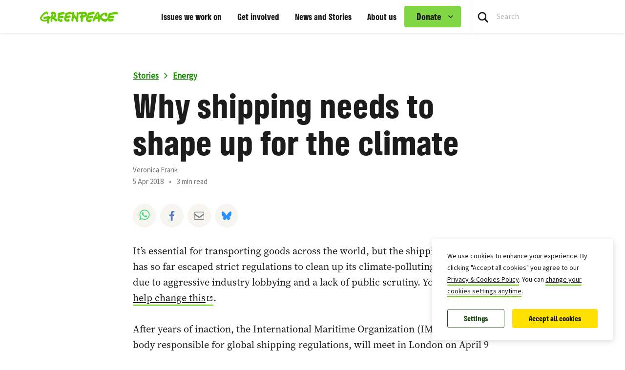

--- FILE ---
content_type: text/html; charset=UTF-8
request_url: https://www.greenpeace.org/international/story/15757/shipping-needs-to-shape-up-climate/
body_size: 26544
content:

<!DOCTYPE html>
<html lang="en" data-base="https://www.greenpeace.org/international/">
<head>
    <meta charset="UTF-8">
    <title>
            Why shipping needs to shape up for the climate - Greenpeace International
    </title>

    
                
                
    <meta name="description" content="Cutting emissions from shipping would play a key role in meeting the Paris Climate Agreement’s goals">

                
    <meta name="title" content="Why&#x20;shipping&#x20;needs&#x20;to&#x20;shape&#x20;up&#x20;for&#x20;the&#x20;climate&#x20;-&#x20;Greenpeace&#x20;International"/>
    <meta property="og:title" content="Why&#x20;shipping&#x20;needs&#x20;to&#x20;shape&#x20;up&#x20;for&#x20;the&#x20;climate&#x20;-&#x20;Greenpeace&#x20;International" />
    <meta property="og:url" content="https://www.greenpeace.org/international/story/15757/shipping-needs-to-shape-up-climate/" />
            <meta property="og:type" content="article" />
                <meta property="og:description" content="Cutting emissions from shipping would play a key role in meeting the Paris Climate Agreement’s goals" />
                <meta property="og:image" content="https://www.greenpeace.org/static/planet4-international-stateless/2018/04/799740f0-gp0str8vr_medium_res.jpg" />
        <meta property="og:image:width" content="1200" />
        <meta property="og:image:height" content="800" />
        <meta property="og:site_name" content="Greenpeace International" />

            <meta property="fb:pages" content="7297163299" />
    
    <meta name="twitter:card" content="summary_large_image" />
    <meta name="twitter:site" content="Greenpeace International" />
    <meta name="twitter:title" content="Why&#x20;shipping&#x20;needs&#x20;to&#x20;shape&#x20;up&#x20;for&#x20;the&#x20;climate&#x20;-&#x20;Greenpeace&#x20;International">
            <meta name="twitter:description" content="Cutting&#x20;emissions&#x20;from&#x20;shipping&#x20;would&#x20;play&#x20;a&#x20;key&#x20;role&#x20;in&#x20;meeting&#x20;the&#x20;Paris&#x20;Climate&#x20;Agreement&#x2019;s&#x20;goals">
    
            <meta name="twitter:creator" content="Veronica Frank">
    
            <meta name="twitter:image" content="https://www.greenpeace.org/static/planet4-international-stateless/2018/04/799740f0-gp0str8vr_medium_res.jpg" />
    
                
                
                                                                                                                                    
<script type='application/ld+json'>{"@context":"http:\/\/schema.org","@type":"WebSite","url":"https:\/\/www.greenpeace.org\/international","name":"Greenpeace International","alternateName":"Greenpeace","potentialAction":{"@type":"SearchAction","target":"https:\/\/www.greenpeace.org\/international\/?s={search_term_string}&orderby=_score","query-input":"required name=search_term_string"}}</script>
<script type='application/ld+json'>{"@context":"http:\/\/schema.org","@type":"Organization","url":"https:\/\/www.greenpeace.org\/international","sameAs":["https:\/\/www.instagram.com\/greenpeace\/","https:\/\/www.threads.net\/@greenpeace","https:\/\/www.facebook.com\/greenpeace.international","https:\/\/www.tiktok.com\/@greenpeace_international","https:\/\/bsky.app\/profile\/greenpeace.org","https:\/\/mastodon.social\/@greenpeace","https:\/\/www.linkedin.com\/company\/greenpeace-international\/","https:\/\/www.youtube.com\/greenpeace","https:\/\/www.greenpeace.org\/international\/feed\/","https:\/\/github.com\/greenpeace\/planet4"],"name":"Greenpeace International","logo":"https:\/\/www.greenpeace.org\/international\/wp-content\/themes\/planet4-master-theme\/images\/Greenpeace-logo.png"}</script>
    <link rel="pingback" href="https://www.greenpeace.org/international/xmlrpc.php">
    <meta name="viewport" content="width=device-width, initial-scale=1">

    <link rel="shortcut icon" type="image/ico" href="https://www.greenpeace.org/international/wp-content/themes/planet4-master-theme/favicon.ico">
    <style id="" media="all">/* cyrillic-ext */
@font-face {
  font-family: 'Roboto';
  font-style: normal;
  font-weight: 300;
  font-stretch: 100%;
  font-display: swap;
  src: url(/fonts.gstatic.com/s/roboto/v50/KFO7CnqEu92Fr1ME7kSn66aGLdTylUAMa3GUBHMdazTgWw.woff2) format('woff2');
  unicode-range: U+0460-052F, U+1C80-1C8A, U+20B4, U+2DE0-2DFF, U+A640-A69F, U+FE2E-FE2F;
}
/* cyrillic */
@font-face {
  font-family: 'Roboto';
  font-style: normal;
  font-weight: 300;
  font-stretch: 100%;
  font-display: swap;
  src: url(/fonts.gstatic.com/s/roboto/v50/KFO7CnqEu92Fr1ME7kSn66aGLdTylUAMa3iUBHMdazTgWw.woff2) format('woff2');
  unicode-range: U+0301, U+0400-045F, U+0490-0491, U+04B0-04B1, U+2116;
}
/* greek-ext */
@font-face {
  font-family: 'Roboto';
  font-style: normal;
  font-weight: 300;
  font-stretch: 100%;
  font-display: swap;
  src: url(/fonts.gstatic.com/s/roboto/v50/KFO7CnqEu92Fr1ME7kSn66aGLdTylUAMa3CUBHMdazTgWw.woff2) format('woff2');
  unicode-range: U+1F00-1FFF;
}
/* greek */
@font-face {
  font-family: 'Roboto';
  font-style: normal;
  font-weight: 300;
  font-stretch: 100%;
  font-display: swap;
  src: url(/fonts.gstatic.com/s/roboto/v50/KFO7CnqEu92Fr1ME7kSn66aGLdTylUAMa3-UBHMdazTgWw.woff2) format('woff2');
  unicode-range: U+0370-0377, U+037A-037F, U+0384-038A, U+038C, U+038E-03A1, U+03A3-03FF;
}
/* math */
@font-face {
  font-family: 'Roboto';
  font-style: normal;
  font-weight: 300;
  font-stretch: 100%;
  font-display: swap;
  src: url(/fonts.gstatic.com/s/roboto/v50/KFO7CnqEu92Fr1ME7kSn66aGLdTylUAMawCUBHMdazTgWw.woff2) format('woff2');
  unicode-range: U+0302-0303, U+0305, U+0307-0308, U+0310, U+0312, U+0315, U+031A, U+0326-0327, U+032C, U+032F-0330, U+0332-0333, U+0338, U+033A, U+0346, U+034D, U+0391-03A1, U+03A3-03A9, U+03B1-03C9, U+03D1, U+03D5-03D6, U+03F0-03F1, U+03F4-03F5, U+2016-2017, U+2034-2038, U+203C, U+2040, U+2043, U+2047, U+2050, U+2057, U+205F, U+2070-2071, U+2074-208E, U+2090-209C, U+20D0-20DC, U+20E1, U+20E5-20EF, U+2100-2112, U+2114-2115, U+2117-2121, U+2123-214F, U+2190, U+2192, U+2194-21AE, U+21B0-21E5, U+21F1-21F2, U+21F4-2211, U+2213-2214, U+2216-22FF, U+2308-230B, U+2310, U+2319, U+231C-2321, U+2336-237A, U+237C, U+2395, U+239B-23B7, U+23D0, U+23DC-23E1, U+2474-2475, U+25AF, U+25B3, U+25B7, U+25BD, U+25C1, U+25CA, U+25CC, U+25FB, U+266D-266F, U+27C0-27FF, U+2900-2AFF, U+2B0E-2B11, U+2B30-2B4C, U+2BFE, U+3030, U+FF5B, U+FF5D, U+1D400-1D7FF, U+1EE00-1EEFF;
}
/* symbols */
@font-face {
  font-family: 'Roboto';
  font-style: normal;
  font-weight: 300;
  font-stretch: 100%;
  font-display: swap;
  src: url(/fonts.gstatic.com/s/roboto/v50/KFO7CnqEu92Fr1ME7kSn66aGLdTylUAMaxKUBHMdazTgWw.woff2) format('woff2');
  unicode-range: U+0001-000C, U+000E-001F, U+007F-009F, U+20DD-20E0, U+20E2-20E4, U+2150-218F, U+2190, U+2192, U+2194-2199, U+21AF, U+21E6-21F0, U+21F3, U+2218-2219, U+2299, U+22C4-22C6, U+2300-243F, U+2440-244A, U+2460-24FF, U+25A0-27BF, U+2800-28FF, U+2921-2922, U+2981, U+29BF, U+29EB, U+2B00-2BFF, U+4DC0-4DFF, U+FFF9-FFFB, U+10140-1018E, U+10190-1019C, U+101A0, U+101D0-101FD, U+102E0-102FB, U+10E60-10E7E, U+1D2C0-1D2D3, U+1D2E0-1D37F, U+1F000-1F0FF, U+1F100-1F1AD, U+1F1E6-1F1FF, U+1F30D-1F30F, U+1F315, U+1F31C, U+1F31E, U+1F320-1F32C, U+1F336, U+1F378, U+1F37D, U+1F382, U+1F393-1F39F, U+1F3A7-1F3A8, U+1F3AC-1F3AF, U+1F3C2, U+1F3C4-1F3C6, U+1F3CA-1F3CE, U+1F3D4-1F3E0, U+1F3ED, U+1F3F1-1F3F3, U+1F3F5-1F3F7, U+1F408, U+1F415, U+1F41F, U+1F426, U+1F43F, U+1F441-1F442, U+1F444, U+1F446-1F449, U+1F44C-1F44E, U+1F453, U+1F46A, U+1F47D, U+1F4A3, U+1F4B0, U+1F4B3, U+1F4B9, U+1F4BB, U+1F4BF, U+1F4C8-1F4CB, U+1F4D6, U+1F4DA, U+1F4DF, U+1F4E3-1F4E6, U+1F4EA-1F4ED, U+1F4F7, U+1F4F9-1F4FB, U+1F4FD-1F4FE, U+1F503, U+1F507-1F50B, U+1F50D, U+1F512-1F513, U+1F53E-1F54A, U+1F54F-1F5FA, U+1F610, U+1F650-1F67F, U+1F687, U+1F68D, U+1F691, U+1F694, U+1F698, U+1F6AD, U+1F6B2, U+1F6B9-1F6BA, U+1F6BC, U+1F6C6-1F6CF, U+1F6D3-1F6D7, U+1F6E0-1F6EA, U+1F6F0-1F6F3, U+1F6F7-1F6FC, U+1F700-1F7FF, U+1F800-1F80B, U+1F810-1F847, U+1F850-1F859, U+1F860-1F887, U+1F890-1F8AD, U+1F8B0-1F8BB, U+1F8C0-1F8C1, U+1F900-1F90B, U+1F93B, U+1F946, U+1F984, U+1F996, U+1F9E9, U+1FA00-1FA6F, U+1FA70-1FA7C, U+1FA80-1FA89, U+1FA8F-1FAC6, U+1FACE-1FADC, U+1FADF-1FAE9, U+1FAF0-1FAF8, U+1FB00-1FBFF;
}
/* vietnamese */
@font-face {
  font-family: 'Roboto';
  font-style: normal;
  font-weight: 300;
  font-stretch: 100%;
  font-display: swap;
  src: url(/fonts.gstatic.com/s/roboto/v50/KFO7CnqEu92Fr1ME7kSn66aGLdTylUAMa3OUBHMdazTgWw.woff2) format('woff2');
  unicode-range: U+0102-0103, U+0110-0111, U+0128-0129, U+0168-0169, U+01A0-01A1, U+01AF-01B0, U+0300-0301, U+0303-0304, U+0308-0309, U+0323, U+0329, U+1EA0-1EF9, U+20AB;
}
/* latin-ext */
@font-face {
  font-family: 'Roboto';
  font-style: normal;
  font-weight: 300;
  font-stretch: 100%;
  font-display: swap;
  src: url(/fonts.gstatic.com/s/roboto/v50/KFO7CnqEu92Fr1ME7kSn66aGLdTylUAMa3KUBHMdazTgWw.woff2) format('woff2');
  unicode-range: U+0100-02BA, U+02BD-02C5, U+02C7-02CC, U+02CE-02D7, U+02DD-02FF, U+0304, U+0308, U+0329, U+1D00-1DBF, U+1E00-1E9F, U+1EF2-1EFF, U+2020, U+20A0-20AB, U+20AD-20C0, U+2113, U+2C60-2C7F, U+A720-A7FF;
}
/* latin */
@font-face {
  font-family: 'Roboto';
  font-style: normal;
  font-weight: 300;
  font-stretch: 100%;
  font-display: swap;
  src: url(/fonts.gstatic.com/s/roboto/v50/KFO7CnqEu92Fr1ME7kSn66aGLdTylUAMa3yUBHMdazQ.woff2) format('woff2');
  unicode-range: U+0000-00FF, U+0131, U+0152-0153, U+02BB-02BC, U+02C6, U+02DA, U+02DC, U+0304, U+0308, U+0329, U+2000-206F, U+20AC, U+2122, U+2191, U+2193, U+2212, U+2215, U+FEFF, U+FFFD;
}
/* cyrillic-ext */
@font-face {
  font-family: 'Roboto';
  font-style: normal;
  font-weight: 400;
  font-stretch: 100%;
  font-display: swap;
  src: url(/fonts.gstatic.com/s/roboto/v50/KFO7CnqEu92Fr1ME7kSn66aGLdTylUAMa3GUBHMdazTgWw.woff2) format('woff2');
  unicode-range: U+0460-052F, U+1C80-1C8A, U+20B4, U+2DE0-2DFF, U+A640-A69F, U+FE2E-FE2F;
}
/* cyrillic */
@font-face {
  font-family: 'Roboto';
  font-style: normal;
  font-weight: 400;
  font-stretch: 100%;
  font-display: swap;
  src: url(/fonts.gstatic.com/s/roboto/v50/KFO7CnqEu92Fr1ME7kSn66aGLdTylUAMa3iUBHMdazTgWw.woff2) format('woff2');
  unicode-range: U+0301, U+0400-045F, U+0490-0491, U+04B0-04B1, U+2116;
}
/* greek-ext */
@font-face {
  font-family: 'Roboto';
  font-style: normal;
  font-weight: 400;
  font-stretch: 100%;
  font-display: swap;
  src: url(/fonts.gstatic.com/s/roboto/v50/KFO7CnqEu92Fr1ME7kSn66aGLdTylUAMa3CUBHMdazTgWw.woff2) format('woff2');
  unicode-range: U+1F00-1FFF;
}
/* greek */
@font-face {
  font-family: 'Roboto';
  font-style: normal;
  font-weight: 400;
  font-stretch: 100%;
  font-display: swap;
  src: url(/fonts.gstatic.com/s/roboto/v50/KFO7CnqEu92Fr1ME7kSn66aGLdTylUAMa3-UBHMdazTgWw.woff2) format('woff2');
  unicode-range: U+0370-0377, U+037A-037F, U+0384-038A, U+038C, U+038E-03A1, U+03A3-03FF;
}
/* math */
@font-face {
  font-family: 'Roboto';
  font-style: normal;
  font-weight: 400;
  font-stretch: 100%;
  font-display: swap;
  src: url(/fonts.gstatic.com/s/roboto/v50/KFO7CnqEu92Fr1ME7kSn66aGLdTylUAMawCUBHMdazTgWw.woff2) format('woff2');
  unicode-range: U+0302-0303, U+0305, U+0307-0308, U+0310, U+0312, U+0315, U+031A, U+0326-0327, U+032C, U+032F-0330, U+0332-0333, U+0338, U+033A, U+0346, U+034D, U+0391-03A1, U+03A3-03A9, U+03B1-03C9, U+03D1, U+03D5-03D6, U+03F0-03F1, U+03F4-03F5, U+2016-2017, U+2034-2038, U+203C, U+2040, U+2043, U+2047, U+2050, U+2057, U+205F, U+2070-2071, U+2074-208E, U+2090-209C, U+20D0-20DC, U+20E1, U+20E5-20EF, U+2100-2112, U+2114-2115, U+2117-2121, U+2123-214F, U+2190, U+2192, U+2194-21AE, U+21B0-21E5, U+21F1-21F2, U+21F4-2211, U+2213-2214, U+2216-22FF, U+2308-230B, U+2310, U+2319, U+231C-2321, U+2336-237A, U+237C, U+2395, U+239B-23B7, U+23D0, U+23DC-23E1, U+2474-2475, U+25AF, U+25B3, U+25B7, U+25BD, U+25C1, U+25CA, U+25CC, U+25FB, U+266D-266F, U+27C0-27FF, U+2900-2AFF, U+2B0E-2B11, U+2B30-2B4C, U+2BFE, U+3030, U+FF5B, U+FF5D, U+1D400-1D7FF, U+1EE00-1EEFF;
}
/* symbols */
@font-face {
  font-family: 'Roboto';
  font-style: normal;
  font-weight: 400;
  font-stretch: 100%;
  font-display: swap;
  src: url(/fonts.gstatic.com/s/roboto/v50/KFO7CnqEu92Fr1ME7kSn66aGLdTylUAMaxKUBHMdazTgWw.woff2) format('woff2');
  unicode-range: U+0001-000C, U+000E-001F, U+007F-009F, U+20DD-20E0, U+20E2-20E4, U+2150-218F, U+2190, U+2192, U+2194-2199, U+21AF, U+21E6-21F0, U+21F3, U+2218-2219, U+2299, U+22C4-22C6, U+2300-243F, U+2440-244A, U+2460-24FF, U+25A0-27BF, U+2800-28FF, U+2921-2922, U+2981, U+29BF, U+29EB, U+2B00-2BFF, U+4DC0-4DFF, U+FFF9-FFFB, U+10140-1018E, U+10190-1019C, U+101A0, U+101D0-101FD, U+102E0-102FB, U+10E60-10E7E, U+1D2C0-1D2D3, U+1D2E0-1D37F, U+1F000-1F0FF, U+1F100-1F1AD, U+1F1E6-1F1FF, U+1F30D-1F30F, U+1F315, U+1F31C, U+1F31E, U+1F320-1F32C, U+1F336, U+1F378, U+1F37D, U+1F382, U+1F393-1F39F, U+1F3A7-1F3A8, U+1F3AC-1F3AF, U+1F3C2, U+1F3C4-1F3C6, U+1F3CA-1F3CE, U+1F3D4-1F3E0, U+1F3ED, U+1F3F1-1F3F3, U+1F3F5-1F3F7, U+1F408, U+1F415, U+1F41F, U+1F426, U+1F43F, U+1F441-1F442, U+1F444, U+1F446-1F449, U+1F44C-1F44E, U+1F453, U+1F46A, U+1F47D, U+1F4A3, U+1F4B0, U+1F4B3, U+1F4B9, U+1F4BB, U+1F4BF, U+1F4C8-1F4CB, U+1F4D6, U+1F4DA, U+1F4DF, U+1F4E3-1F4E6, U+1F4EA-1F4ED, U+1F4F7, U+1F4F9-1F4FB, U+1F4FD-1F4FE, U+1F503, U+1F507-1F50B, U+1F50D, U+1F512-1F513, U+1F53E-1F54A, U+1F54F-1F5FA, U+1F610, U+1F650-1F67F, U+1F687, U+1F68D, U+1F691, U+1F694, U+1F698, U+1F6AD, U+1F6B2, U+1F6B9-1F6BA, U+1F6BC, U+1F6C6-1F6CF, U+1F6D3-1F6D7, U+1F6E0-1F6EA, U+1F6F0-1F6F3, U+1F6F7-1F6FC, U+1F700-1F7FF, U+1F800-1F80B, U+1F810-1F847, U+1F850-1F859, U+1F860-1F887, U+1F890-1F8AD, U+1F8B0-1F8BB, U+1F8C0-1F8C1, U+1F900-1F90B, U+1F93B, U+1F946, U+1F984, U+1F996, U+1F9E9, U+1FA00-1FA6F, U+1FA70-1FA7C, U+1FA80-1FA89, U+1FA8F-1FAC6, U+1FACE-1FADC, U+1FADF-1FAE9, U+1FAF0-1FAF8, U+1FB00-1FBFF;
}
/* vietnamese */
@font-face {
  font-family: 'Roboto';
  font-style: normal;
  font-weight: 400;
  font-stretch: 100%;
  font-display: swap;
  src: url(/fonts.gstatic.com/s/roboto/v50/KFO7CnqEu92Fr1ME7kSn66aGLdTylUAMa3OUBHMdazTgWw.woff2) format('woff2');
  unicode-range: U+0102-0103, U+0110-0111, U+0128-0129, U+0168-0169, U+01A0-01A1, U+01AF-01B0, U+0300-0301, U+0303-0304, U+0308-0309, U+0323, U+0329, U+1EA0-1EF9, U+20AB;
}
/* latin-ext */
@font-face {
  font-family: 'Roboto';
  font-style: normal;
  font-weight: 400;
  font-stretch: 100%;
  font-display: swap;
  src: url(/fonts.gstatic.com/s/roboto/v50/KFO7CnqEu92Fr1ME7kSn66aGLdTylUAMa3KUBHMdazTgWw.woff2) format('woff2');
  unicode-range: U+0100-02BA, U+02BD-02C5, U+02C7-02CC, U+02CE-02D7, U+02DD-02FF, U+0304, U+0308, U+0329, U+1D00-1DBF, U+1E00-1E9F, U+1EF2-1EFF, U+2020, U+20A0-20AB, U+20AD-20C0, U+2113, U+2C60-2C7F, U+A720-A7FF;
}
/* latin */
@font-face {
  font-family: 'Roboto';
  font-style: normal;
  font-weight: 400;
  font-stretch: 100%;
  font-display: swap;
  src: url(/fonts.gstatic.com/s/roboto/v50/KFO7CnqEu92Fr1ME7kSn66aGLdTylUAMa3yUBHMdazQ.woff2) format('woff2');
  unicode-range: U+0000-00FF, U+0131, U+0152-0153, U+02BB-02BC, U+02C6, U+02DA, U+02DC, U+0304, U+0308, U+0329, U+2000-206F, U+20AC, U+2122, U+2191, U+2193, U+2212, U+2215, U+FEFF, U+FFFD;
}
/* cyrillic-ext */
@font-face {
  font-family: 'Roboto';
  font-style: normal;
  font-weight: 500;
  font-stretch: 100%;
  font-display: swap;
  src: url(/fonts.gstatic.com/s/roboto/v50/KFO7CnqEu92Fr1ME7kSn66aGLdTylUAMa3GUBHMdazTgWw.woff2) format('woff2');
  unicode-range: U+0460-052F, U+1C80-1C8A, U+20B4, U+2DE0-2DFF, U+A640-A69F, U+FE2E-FE2F;
}
/* cyrillic */
@font-face {
  font-family: 'Roboto';
  font-style: normal;
  font-weight: 500;
  font-stretch: 100%;
  font-display: swap;
  src: url(/fonts.gstatic.com/s/roboto/v50/KFO7CnqEu92Fr1ME7kSn66aGLdTylUAMa3iUBHMdazTgWw.woff2) format('woff2');
  unicode-range: U+0301, U+0400-045F, U+0490-0491, U+04B0-04B1, U+2116;
}
/* greek-ext */
@font-face {
  font-family: 'Roboto';
  font-style: normal;
  font-weight: 500;
  font-stretch: 100%;
  font-display: swap;
  src: url(/fonts.gstatic.com/s/roboto/v50/KFO7CnqEu92Fr1ME7kSn66aGLdTylUAMa3CUBHMdazTgWw.woff2) format('woff2');
  unicode-range: U+1F00-1FFF;
}
/* greek */
@font-face {
  font-family: 'Roboto';
  font-style: normal;
  font-weight: 500;
  font-stretch: 100%;
  font-display: swap;
  src: url(/fonts.gstatic.com/s/roboto/v50/KFO7CnqEu92Fr1ME7kSn66aGLdTylUAMa3-UBHMdazTgWw.woff2) format('woff2');
  unicode-range: U+0370-0377, U+037A-037F, U+0384-038A, U+038C, U+038E-03A1, U+03A3-03FF;
}
/* math */
@font-face {
  font-family: 'Roboto';
  font-style: normal;
  font-weight: 500;
  font-stretch: 100%;
  font-display: swap;
  src: url(/fonts.gstatic.com/s/roboto/v50/KFO7CnqEu92Fr1ME7kSn66aGLdTylUAMawCUBHMdazTgWw.woff2) format('woff2');
  unicode-range: U+0302-0303, U+0305, U+0307-0308, U+0310, U+0312, U+0315, U+031A, U+0326-0327, U+032C, U+032F-0330, U+0332-0333, U+0338, U+033A, U+0346, U+034D, U+0391-03A1, U+03A3-03A9, U+03B1-03C9, U+03D1, U+03D5-03D6, U+03F0-03F1, U+03F4-03F5, U+2016-2017, U+2034-2038, U+203C, U+2040, U+2043, U+2047, U+2050, U+2057, U+205F, U+2070-2071, U+2074-208E, U+2090-209C, U+20D0-20DC, U+20E1, U+20E5-20EF, U+2100-2112, U+2114-2115, U+2117-2121, U+2123-214F, U+2190, U+2192, U+2194-21AE, U+21B0-21E5, U+21F1-21F2, U+21F4-2211, U+2213-2214, U+2216-22FF, U+2308-230B, U+2310, U+2319, U+231C-2321, U+2336-237A, U+237C, U+2395, U+239B-23B7, U+23D0, U+23DC-23E1, U+2474-2475, U+25AF, U+25B3, U+25B7, U+25BD, U+25C1, U+25CA, U+25CC, U+25FB, U+266D-266F, U+27C0-27FF, U+2900-2AFF, U+2B0E-2B11, U+2B30-2B4C, U+2BFE, U+3030, U+FF5B, U+FF5D, U+1D400-1D7FF, U+1EE00-1EEFF;
}
/* symbols */
@font-face {
  font-family: 'Roboto';
  font-style: normal;
  font-weight: 500;
  font-stretch: 100%;
  font-display: swap;
  src: url(/fonts.gstatic.com/s/roboto/v50/KFO7CnqEu92Fr1ME7kSn66aGLdTylUAMaxKUBHMdazTgWw.woff2) format('woff2');
  unicode-range: U+0001-000C, U+000E-001F, U+007F-009F, U+20DD-20E0, U+20E2-20E4, U+2150-218F, U+2190, U+2192, U+2194-2199, U+21AF, U+21E6-21F0, U+21F3, U+2218-2219, U+2299, U+22C4-22C6, U+2300-243F, U+2440-244A, U+2460-24FF, U+25A0-27BF, U+2800-28FF, U+2921-2922, U+2981, U+29BF, U+29EB, U+2B00-2BFF, U+4DC0-4DFF, U+FFF9-FFFB, U+10140-1018E, U+10190-1019C, U+101A0, U+101D0-101FD, U+102E0-102FB, U+10E60-10E7E, U+1D2C0-1D2D3, U+1D2E0-1D37F, U+1F000-1F0FF, U+1F100-1F1AD, U+1F1E6-1F1FF, U+1F30D-1F30F, U+1F315, U+1F31C, U+1F31E, U+1F320-1F32C, U+1F336, U+1F378, U+1F37D, U+1F382, U+1F393-1F39F, U+1F3A7-1F3A8, U+1F3AC-1F3AF, U+1F3C2, U+1F3C4-1F3C6, U+1F3CA-1F3CE, U+1F3D4-1F3E0, U+1F3ED, U+1F3F1-1F3F3, U+1F3F5-1F3F7, U+1F408, U+1F415, U+1F41F, U+1F426, U+1F43F, U+1F441-1F442, U+1F444, U+1F446-1F449, U+1F44C-1F44E, U+1F453, U+1F46A, U+1F47D, U+1F4A3, U+1F4B0, U+1F4B3, U+1F4B9, U+1F4BB, U+1F4BF, U+1F4C8-1F4CB, U+1F4D6, U+1F4DA, U+1F4DF, U+1F4E3-1F4E6, U+1F4EA-1F4ED, U+1F4F7, U+1F4F9-1F4FB, U+1F4FD-1F4FE, U+1F503, U+1F507-1F50B, U+1F50D, U+1F512-1F513, U+1F53E-1F54A, U+1F54F-1F5FA, U+1F610, U+1F650-1F67F, U+1F687, U+1F68D, U+1F691, U+1F694, U+1F698, U+1F6AD, U+1F6B2, U+1F6B9-1F6BA, U+1F6BC, U+1F6C6-1F6CF, U+1F6D3-1F6D7, U+1F6E0-1F6EA, U+1F6F0-1F6F3, U+1F6F7-1F6FC, U+1F700-1F7FF, U+1F800-1F80B, U+1F810-1F847, U+1F850-1F859, U+1F860-1F887, U+1F890-1F8AD, U+1F8B0-1F8BB, U+1F8C0-1F8C1, U+1F900-1F90B, U+1F93B, U+1F946, U+1F984, U+1F996, U+1F9E9, U+1FA00-1FA6F, U+1FA70-1FA7C, U+1FA80-1FA89, U+1FA8F-1FAC6, U+1FACE-1FADC, U+1FADF-1FAE9, U+1FAF0-1FAF8, U+1FB00-1FBFF;
}
/* vietnamese */
@font-face {
  font-family: 'Roboto';
  font-style: normal;
  font-weight: 500;
  font-stretch: 100%;
  font-display: swap;
  src: url(/fonts.gstatic.com/s/roboto/v50/KFO7CnqEu92Fr1ME7kSn66aGLdTylUAMa3OUBHMdazTgWw.woff2) format('woff2');
  unicode-range: U+0102-0103, U+0110-0111, U+0128-0129, U+0168-0169, U+01A0-01A1, U+01AF-01B0, U+0300-0301, U+0303-0304, U+0308-0309, U+0323, U+0329, U+1EA0-1EF9, U+20AB;
}
/* latin-ext */
@font-face {
  font-family: 'Roboto';
  font-style: normal;
  font-weight: 500;
  font-stretch: 100%;
  font-display: swap;
  src: url(/fonts.gstatic.com/s/roboto/v50/KFO7CnqEu92Fr1ME7kSn66aGLdTylUAMa3KUBHMdazTgWw.woff2) format('woff2');
  unicode-range: U+0100-02BA, U+02BD-02C5, U+02C7-02CC, U+02CE-02D7, U+02DD-02FF, U+0304, U+0308, U+0329, U+1D00-1DBF, U+1E00-1E9F, U+1EF2-1EFF, U+2020, U+20A0-20AB, U+20AD-20C0, U+2113, U+2C60-2C7F, U+A720-A7FF;
}
/* latin */
@font-face {
  font-family: 'Roboto';
  font-style: normal;
  font-weight: 500;
  font-stretch: 100%;
  font-display: swap;
  src: url(/fonts.gstatic.com/s/roboto/v50/KFO7CnqEu92Fr1ME7kSn66aGLdTylUAMa3yUBHMdazQ.woff2) format('woff2');
  unicode-range: U+0000-00FF, U+0131, U+0152-0153, U+02BB-02BC, U+02C6, U+02DA, U+02DC, U+0304, U+0308, U+0329, U+2000-206F, U+20AC, U+2122, U+2191, U+2193, U+2212, U+2215, U+FEFF, U+FFFD;
}
/* cyrillic-ext */
@font-face {
  font-family: 'Roboto';
  font-style: normal;
  font-weight: 700;
  font-stretch: 100%;
  font-display: swap;
  src: url(/fonts.gstatic.com/s/roboto/v50/KFO7CnqEu92Fr1ME7kSn66aGLdTylUAMa3GUBHMdazTgWw.woff2) format('woff2');
  unicode-range: U+0460-052F, U+1C80-1C8A, U+20B4, U+2DE0-2DFF, U+A640-A69F, U+FE2E-FE2F;
}
/* cyrillic */
@font-face {
  font-family: 'Roboto';
  font-style: normal;
  font-weight: 700;
  font-stretch: 100%;
  font-display: swap;
  src: url(/fonts.gstatic.com/s/roboto/v50/KFO7CnqEu92Fr1ME7kSn66aGLdTylUAMa3iUBHMdazTgWw.woff2) format('woff2');
  unicode-range: U+0301, U+0400-045F, U+0490-0491, U+04B0-04B1, U+2116;
}
/* greek-ext */
@font-face {
  font-family: 'Roboto';
  font-style: normal;
  font-weight: 700;
  font-stretch: 100%;
  font-display: swap;
  src: url(/fonts.gstatic.com/s/roboto/v50/KFO7CnqEu92Fr1ME7kSn66aGLdTylUAMa3CUBHMdazTgWw.woff2) format('woff2');
  unicode-range: U+1F00-1FFF;
}
/* greek */
@font-face {
  font-family: 'Roboto';
  font-style: normal;
  font-weight: 700;
  font-stretch: 100%;
  font-display: swap;
  src: url(/fonts.gstatic.com/s/roboto/v50/KFO7CnqEu92Fr1ME7kSn66aGLdTylUAMa3-UBHMdazTgWw.woff2) format('woff2');
  unicode-range: U+0370-0377, U+037A-037F, U+0384-038A, U+038C, U+038E-03A1, U+03A3-03FF;
}
/* math */
@font-face {
  font-family: 'Roboto';
  font-style: normal;
  font-weight: 700;
  font-stretch: 100%;
  font-display: swap;
  src: url(/fonts.gstatic.com/s/roboto/v50/KFO7CnqEu92Fr1ME7kSn66aGLdTylUAMawCUBHMdazTgWw.woff2) format('woff2');
  unicode-range: U+0302-0303, U+0305, U+0307-0308, U+0310, U+0312, U+0315, U+031A, U+0326-0327, U+032C, U+032F-0330, U+0332-0333, U+0338, U+033A, U+0346, U+034D, U+0391-03A1, U+03A3-03A9, U+03B1-03C9, U+03D1, U+03D5-03D6, U+03F0-03F1, U+03F4-03F5, U+2016-2017, U+2034-2038, U+203C, U+2040, U+2043, U+2047, U+2050, U+2057, U+205F, U+2070-2071, U+2074-208E, U+2090-209C, U+20D0-20DC, U+20E1, U+20E5-20EF, U+2100-2112, U+2114-2115, U+2117-2121, U+2123-214F, U+2190, U+2192, U+2194-21AE, U+21B0-21E5, U+21F1-21F2, U+21F4-2211, U+2213-2214, U+2216-22FF, U+2308-230B, U+2310, U+2319, U+231C-2321, U+2336-237A, U+237C, U+2395, U+239B-23B7, U+23D0, U+23DC-23E1, U+2474-2475, U+25AF, U+25B3, U+25B7, U+25BD, U+25C1, U+25CA, U+25CC, U+25FB, U+266D-266F, U+27C0-27FF, U+2900-2AFF, U+2B0E-2B11, U+2B30-2B4C, U+2BFE, U+3030, U+FF5B, U+FF5D, U+1D400-1D7FF, U+1EE00-1EEFF;
}
/* symbols */
@font-face {
  font-family: 'Roboto';
  font-style: normal;
  font-weight: 700;
  font-stretch: 100%;
  font-display: swap;
  src: url(/fonts.gstatic.com/s/roboto/v50/KFO7CnqEu92Fr1ME7kSn66aGLdTylUAMaxKUBHMdazTgWw.woff2) format('woff2');
  unicode-range: U+0001-000C, U+000E-001F, U+007F-009F, U+20DD-20E0, U+20E2-20E4, U+2150-218F, U+2190, U+2192, U+2194-2199, U+21AF, U+21E6-21F0, U+21F3, U+2218-2219, U+2299, U+22C4-22C6, U+2300-243F, U+2440-244A, U+2460-24FF, U+25A0-27BF, U+2800-28FF, U+2921-2922, U+2981, U+29BF, U+29EB, U+2B00-2BFF, U+4DC0-4DFF, U+FFF9-FFFB, U+10140-1018E, U+10190-1019C, U+101A0, U+101D0-101FD, U+102E0-102FB, U+10E60-10E7E, U+1D2C0-1D2D3, U+1D2E0-1D37F, U+1F000-1F0FF, U+1F100-1F1AD, U+1F1E6-1F1FF, U+1F30D-1F30F, U+1F315, U+1F31C, U+1F31E, U+1F320-1F32C, U+1F336, U+1F378, U+1F37D, U+1F382, U+1F393-1F39F, U+1F3A7-1F3A8, U+1F3AC-1F3AF, U+1F3C2, U+1F3C4-1F3C6, U+1F3CA-1F3CE, U+1F3D4-1F3E0, U+1F3ED, U+1F3F1-1F3F3, U+1F3F5-1F3F7, U+1F408, U+1F415, U+1F41F, U+1F426, U+1F43F, U+1F441-1F442, U+1F444, U+1F446-1F449, U+1F44C-1F44E, U+1F453, U+1F46A, U+1F47D, U+1F4A3, U+1F4B0, U+1F4B3, U+1F4B9, U+1F4BB, U+1F4BF, U+1F4C8-1F4CB, U+1F4D6, U+1F4DA, U+1F4DF, U+1F4E3-1F4E6, U+1F4EA-1F4ED, U+1F4F7, U+1F4F9-1F4FB, U+1F4FD-1F4FE, U+1F503, U+1F507-1F50B, U+1F50D, U+1F512-1F513, U+1F53E-1F54A, U+1F54F-1F5FA, U+1F610, U+1F650-1F67F, U+1F687, U+1F68D, U+1F691, U+1F694, U+1F698, U+1F6AD, U+1F6B2, U+1F6B9-1F6BA, U+1F6BC, U+1F6C6-1F6CF, U+1F6D3-1F6D7, U+1F6E0-1F6EA, U+1F6F0-1F6F3, U+1F6F7-1F6FC, U+1F700-1F7FF, U+1F800-1F80B, U+1F810-1F847, U+1F850-1F859, U+1F860-1F887, U+1F890-1F8AD, U+1F8B0-1F8BB, U+1F8C0-1F8C1, U+1F900-1F90B, U+1F93B, U+1F946, U+1F984, U+1F996, U+1F9E9, U+1FA00-1FA6F, U+1FA70-1FA7C, U+1FA80-1FA89, U+1FA8F-1FAC6, U+1FACE-1FADC, U+1FADF-1FAE9, U+1FAF0-1FAF8, U+1FB00-1FBFF;
}
/* vietnamese */
@font-face {
  font-family: 'Roboto';
  font-style: normal;
  font-weight: 700;
  font-stretch: 100%;
  font-display: swap;
  src: url(/fonts.gstatic.com/s/roboto/v50/KFO7CnqEu92Fr1ME7kSn66aGLdTylUAMa3OUBHMdazTgWw.woff2) format('woff2');
  unicode-range: U+0102-0103, U+0110-0111, U+0128-0129, U+0168-0169, U+01A0-01A1, U+01AF-01B0, U+0300-0301, U+0303-0304, U+0308-0309, U+0323, U+0329, U+1EA0-1EF9, U+20AB;
}
/* latin-ext */
@font-face {
  font-family: 'Roboto';
  font-style: normal;
  font-weight: 700;
  font-stretch: 100%;
  font-display: swap;
  src: url(/fonts.gstatic.com/s/roboto/v50/KFO7CnqEu92Fr1ME7kSn66aGLdTylUAMa3KUBHMdazTgWw.woff2) format('woff2');
  unicode-range: U+0100-02BA, U+02BD-02C5, U+02C7-02CC, U+02CE-02D7, U+02DD-02FF, U+0304, U+0308, U+0329, U+1D00-1DBF, U+1E00-1E9F, U+1EF2-1EFF, U+2020, U+20A0-20AB, U+20AD-20C0, U+2113, U+2C60-2C7F, U+A720-A7FF;
}
/* latin */
@font-face {
  font-family: 'Roboto';
  font-style: normal;
  font-weight: 700;
  font-stretch: 100%;
  font-display: swap;
  src: url(/fonts.gstatic.com/s/roboto/v50/KFO7CnqEu92Fr1ME7kSn66aGLdTylUAMa3yUBHMdazQ.woff2) format('woff2');
  unicode-range: U+0000-00FF, U+0131, U+0152-0153, U+02BB-02BC, U+02C6, U+02DA, U+02DC, U+0304, U+0308, U+0329, U+2000-206F, U+20AC, U+2122, U+2191, U+2193, U+2212, U+2215, U+FEFF, U+FFFD;
}
/* cyrillic-ext */
@font-face {
  font-family: 'Roboto';
  font-style: normal;
  font-weight: 900;
  font-stretch: 100%;
  font-display: swap;
  src: url(/fonts.gstatic.com/s/roboto/v50/KFO7CnqEu92Fr1ME7kSn66aGLdTylUAMa3GUBHMdazTgWw.woff2) format('woff2');
  unicode-range: U+0460-052F, U+1C80-1C8A, U+20B4, U+2DE0-2DFF, U+A640-A69F, U+FE2E-FE2F;
}
/* cyrillic */
@font-face {
  font-family: 'Roboto';
  font-style: normal;
  font-weight: 900;
  font-stretch: 100%;
  font-display: swap;
  src: url(/fonts.gstatic.com/s/roboto/v50/KFO7CnqEu92Fr1ME7kSn66aGLdTylUAMa3iUBHMdazTgWw.woff2) format('woff2');
  unicode-range: U+0301, U+0400-045F, U+0490-0491, U+04B0-04B1, U+2116;
}
/* greek-ext */
@font-face {
  font-family: 'Roboto';
  font-style: normal;
  font-weight: 900;
  font-stretch: 100%;
  font-display: swap;
  src: url(/fonts.gstatic.com/s/roboto/v50/KFO7CnqEu92Fr1ME7kSn66aGLdTylUAMa3CUBHMdazTgWw.woff2) format('woff2');
  unicode-range: U+1F00-1FFF;
}
/* greek */
@font-face {
  font-family: 'Roboto';
  font-style: normal;
  font-weight: 900;
  font-stretch: 100%;
  font-display: swap;
  src: url(/fonts.gstatic.com/s/roboto/v50/KFO7CnqEu92Fr1ME7kSn66aGLdTylUAMa3-UBHMdazTgWw.woff2) format('woff2');
  unicode-range: U+0370-0377, U+037A-037F, U+0384-038A, U+038C, U+038E-03A1, U+03A3-03FF;
}
/* math */
@font-face {
  font-family: 'Roboto';
  font-style: normal;
  font-weight: 900;
  font-stretch: 100%;
  font-display: swap;
  src: url(/fonts.gstatic.com/s/roboto/v50/KFO7CnqEu92Fr1ME7kSn66aGLdTylUAMawCUBHMdazTgWw.woff2) format('woff2');
  unicode-range: U+0302-0303, U+0305, U+0307-0308, U+0310, U+0312, U+0315, U+031A, U+0326-0327, U+032C, U+032F-0330, U+0332-0333, U+0338, U+033A, U+0346, U+034D, U+0391-03A1, U+03A3-03A9, U+03B1-03C9, U+03D1, U+03D5-03D6, U+03F0-03F1, U+03F4-03F5, U+2016-2017, U+2034-2038, U+203C, U+2040, U+2043, U+2047, U+2050, U+2057, U+205F, U+2070-2071, U+2074-208E, U+2090-209C, U+20D0-20DC, U+20E1, U+20E5-20EF, U+2100-2112, U+2114-2115, U+2117-2121, U+2123-214F, U+2190, U+2192, U+2194-21AE, U+21B0-21E5, U+21F1-21F2, U+21F4-2211, U+2213-2214, U+2216-22FF, U+2308-230B, U+2310, U+2319, U+231C-2321, U+2336-237A, U+237C, U+2395, U+239B-23B7, U+23D0, U+23DC-23E1, U+2474-2475, U+25AF, U+25B3, U+25B7, U+25BD, U+25C1, U+25CA, U+25CC, U+25FB, U+266D-266F, U+27C0-27FF, U+2900-2AFF, U+2B0E-2B11, U+2B30-2B4C, U+2BFE, U+3030, U+FF5B, U+FF5D, U+1D400-1D7FF, U+1EE00-1EEFF;
}
/* symbols */
@font-face {
  font-family: 'Roboto';
  font-style: normal;
  font-weight: 900;
  font-stretch: 100%;
  font-display: swap;
  src: url(/fonts.gstatic.com/s/roboto/v50/KFO7CnqEu92Fr1ME7kSn66aGLdTylUAMaxKUBHMdazTgWw.woff2) format('woff2');
  unicode-range: U+0001-000C, U+000E-001F, U+007F-009F, U+20DD-20E0, U+20E2-20E4, U+2150-218F, U+2190, U+2192, U+2194-2199, U+21AF, U+21E6-21F0, U+21F3, U+2218-2219, U+2299, U+22C4-22C6, U+2300-243F, U+2440-244A, U+2460-24FF, U+25A0-27BF, U+2800-28FF, U+2921-2922, U+2981, U+29BF, U+29EB, U+2B00-2BFF, U+4DC0-4DFF, U+FFF9-FFFB, U+10140-1018E, U+10190-1019C, U+101A0, U+101D0-101FD, U+102E0-102FB, U+10E60-10E7E, U+1D2C0-1D2D3, U+1D2E0-1D37F, U+1F000-1F0FF, U+1F100-1F1AD, U+1F1E6-1F1FF, U+1F30D-1F30F, U+1F315, U+1F31C, U+1F31E, U+1F320-1F32C, U+1F336, U+1F378, U+1F37D, U+1F382, U+1F393-1F39F, U+1F3A7-1F3A8, U+1F3AC-1F3AF, U+1F3C2, U+1F3C4-1F3C6, U+1F3CA-1F3CE, U+1F3D4-1F3E0, U+1F3ED, U+1F3F1-1F3F3, U+1F3F5-1F3F7, U+1F408, U+1F415, U+1F41F, U+1F426, U+1F43F, U+1F441-1F442, U+1F444, U+1F446-1F449, U+1F44C-1F44E, U+1F453, U+1F46A, U+1F47D, U+1F4A3, U+1F4B0, U+1F4B3, U+1F4B9, U+1F4BB, U+1F4BF, U+1F4C8-1F4CB, U+1F4D6, U+1F4DA, U+1F4DF, U+1F4E3-1F4E6, U+1F4EA-1F4ED, U+1F4F7, U+1F4F9-1F4FB, U+1F4FD-1F4FE, U+1F503, U+1F507-1F50B, U+1F50D, U+1F512-1F513, U+1F53E-1F54A, U+1F54F-1F5FA, U+1F610, U+1F650-1F67F, U+1F687, U+1F68D, U+1F691, U+1F694, U+1F698, U+1F6AD, U+1F6B2, U+1F6B9-1F6BA, U+1F6BC, U+1F6C6-1F6CF, U+1F6D3-1F6D7, U+1F6E0-1F6EA, U+1F6F0-1F6F3, U+1F6F7-1F6FC, U+1F700-1F7FF, U+1F800-1F80B, U+1F810-1F847, U+1F850-1F859, U+1F860-1F887, U+1F890-1F8AD, U+1F8B0-1F8BB, U+1F8C0-1F8C1, U+1F900-1F90B, U+1F93B, U+1F946, U+1F984, U+1F996, U+1F9E9, U+1FA00-1FA6F, U+1FA70-1FA7C, U+1FA80-1FA89, U+1FA8F-1FAC6, U+1FACE-1FADC, U+1FADF-1FAE9, U+1FAF0-1FAF8, U+1FB00-1FBFF;
}
/* vietnamese */
@font-face {
  font-family: 'Roboto';
  font-style: normal;
  font-weight: 900;
  font-stretch: 100%;
  font-display: swap;
  src: url(/fonts.gstatic.com/s/roboto/v50/KFO7CnqEu92Fr1ME7kSn66aGLdTylUAMa3OUBHMdazTgWw.woff2) format('woff2');
  unicode-range: U+0102-0103, U+0110-0111, U+0128-0129, U+0168-0169, U+01A0-01A1, U+01AF-01B0, U+0300-0301, U+0303-0304, U+0308-0309, U+0323, U+0329, U+1EA0-1EF9, U+20AB;
}
/* latin-ext */
@font-face {
  font-family: 'Roboto';
  font-style: normal;
  font-weight: 900;
  font-stretch: 100%;
  font-display: swap;
  src: url(/fonts.gstatic.com/s/roboto/v50/KFO7CnqEu92Fr1ME7kSn66aGLdTylUAMa3KUBHMdazTgWw.woff2) format('woff2');
  unicode-range: U+0100-02BA, U+02BD-02C5, U+02C7-02CC, U+02CE-02D7, U+02DD-02FF, U+0304, U+0308, U+0329, U+1D00-1DBF, U+1E00-1E9F, U+1EF2-1EFF, U+2020, U+20A0-20AB, U+20AD-20C0, U+2113, U+2C60-2C7F, U+A720-A7FF;
}
/* latin */
@font-face {
  font-family: 'Roboto';
  font-style: normal;
  font-weight: 900;
  font-stretch: 100%;
  font-display: swap;
  src: url(/fonts.gstatic.com/s/roboto/v50/KFO7CnqEu92Fr1ME7kSn66aGLdTylUAMa3yUBHMdazQ.woff2) format('woff2');
  unicode-range: U+0000-00FF, U+0131, U+0152-0153, U+02BB-02BC, U+02C6, U+02DA, U+02DC, U+0304, U+0308, U+0329, U+2000-206F, U+20AC, U+2122, U+2191, U+2193, U+2212, U+2215, U+FEFF, U+FFFD;
}
</style>
<style id="" media="all">/* cyrillic-ext */
@font-face {
  font-family: 'Lora';
  font-style: italic;
  font-weight: 400;
  font-display: swap;
  src: url(/fonts.gstatic.com/s/lora/v37/0QI8MX1D_JOuMw_hLdO6T2wV9KnW-MoFoqJ2nPWc3ZyhTjcV.woff2) format('woff2');
  unicode-range: U+0460-052F, U+1C80-1C8A, U+20B4, U+2DE0-2DFF, U+A640-A69F, U+FE2E-FE2F;
}
/* cyrillic */
@font-face {
  font-family: 'Lora';
  font-style: italic;
  font-weight: 400;
  font-display: swap;
  src: url(/fonts.gstatic.com/s/lora/v37/0QI8MX1D_JOuMw_hLdO6T2wV9KnW-MoFoqt2nPWc3ZyhTjcV.woff2) format('woff2');
  unicode-range: U+0301, U+0400-045F, U+0490-0491, U+04B0-04B1, U+2116;
}
/* math */
@font-face {
  font-family: 'Lora';
  font-style: italic;
  font-weight: 400;
  font-display: swap;
  src: url(/fonts.gstatic.com/s/lora/v37/0QI8MX1D_JOuMw_hLdO6T2wV9KnW-MoFotN2nPWc3ZyhTjcV.woff2) format('woff2');
  unicode-range: U+0302-0303, U+0305, U+0307-0308, U+0310, U+0312, U+0315, U+031A, U+0326-0327, U+032C, U+032F-0330, U+0332-0333, U+0338, U+033A, U+0346, U+034D, U+0391-03A1, U+03A3-03A9, U+03B1-03C9, U+03D1, U+03D5-03D6, U+03F0-03F1, U+03F4-03F5, U+2016-2017, U+2034-2038, U+203C, U+2040, U+2043, U+2047, U+2050, U+2057, U+205F, U+2070-2071, U+2074-208E, U+2090-209C, U+20D0-20DC, U+20E1, U+20E5-20EF, U+2100-2112, U+2114-2115, U+2117-2121, U+2123-214F, U+2190, U+2192, U+2194-21AE, U+21B0-21E5, U+21F1-21F2, U+21F4-2211, U+2213-2214, U+2216-22FF, U+2308-230B, U+2310, U+2319, U+231C-2321, U+2336-237A, U+237C, U+2395, U+239B-23B7, U+23D0, U+23DC-23E1, U+2474-2475, U+25AF, U+25B3, U+25B7, U+25BD, U+25C1, U+25CA, U+25CC, U+25FB, U+266D-266F, U+27C0-27FF, U+2900-2AFF, U+2B0E-2B11, U+2B30-2B4C, U+2BFE, U+3030, U+FF5B, U+FF5D, U+1D400-1D7FF, U+1EE00-1EEFF;
}
/* symbols */
@font-face {
  font-family: 'Lora';
  font-style: italic;
  font-weight: 400;
  font-display: swap;
  src: url(/fonts.gstatic.com/s/lora/v37/0QI8MX1D_JOuMw_hLdO6T2wV9KnW-MoFosF2nPWc3ZyhTjcV.woff2) format('woff2');
  unicode-range: U+0001-000C, U+000E-001F, U+007F-009F, U+20DD-20E0, U+20E2-20E4, U+2150-218F, U+2190, U+2192, U+2194-2199, U+21AF, U+21E6-21F0, U+21F3, U+2218-2219, U+2299, U+22C4-22C6, U+2300-243F, U+2440-244A, U+2460-24FF, U+25A0-27BF, U+2800-28FF, U+2921-2922, U+2981, U+29BF, U+29EB, U+2B00-2BFF, U+4DC0-4DFF, U+FFF9-FFFB, U+10140-1018E, U+10190-1019C, U+101A0, U+101D0-101FD, U+102E0-102FB, U+10E60-10E7E, U+1D2C0-1D2D3, U+1D2E0-1D37F, U+1F000-1F0FF, U+1F100-1F1AD, U+1F1E6-1F1FF, U+1F30D-1F30F, U+1F315, U+1F31C, U+1F31E, U+1F320-1F32C, U+1F336, U+1F378, U+1F37D, U+1F382, U+1F393-1F39F, U+1F3A7-1F3A8, U+1F3AC-1F3AF, U+1F3C2, U+1F3C4-1F3C6, U+1F3CA-1F3CE, U+1F3D4-1F3E0, U+1F3ED, U+1F3F1-1F3F3, U+1F3F5-1F3F7, U+1F408, U+1F415, U+1F41F, U+1F426, U+1F43F, U+1F441-1F442, U+1F444, U+1F446-1F449, U+1F44C-1F44E, U+1F453, U+1F46A, U+1F47D, U+1F4A3, U+1F4B0, U+1F4B3, U+1F4B9, U+1F4BB, U+1F4BF, U+1F4C8-1F4CB, U+1F4D6, U+1F4DA, U+1F4DF, U+1F4E3-1F4E6, U+1F4EA-1F4ED, U+1F4F7, U+1F4F9-1F4FB, U+1F4FD-1F4FE, U+1F503, U+1F507-1F50B, U+1F50D, U+1F512-1F513, U+1F53E-1F54A, U+1F54F-1F5FA, U+1F610, U+1F650-1F67F, U+1F687, U+1F68D, U+1F691, U+1F694, U+1F698, U+1F6AD, U+1F6B2, U+1F6B9-1F6BA, U+1F6BC, U+1F6C6-1F6CF, U+1F6D3-1F6D7, U+1F6E0-1F6EA, U+1F6F0-1F6F3, U+1F6F7-1F6FC, U+1F700-1F7FF, U+1F800-1F80B, U+1F810-1F847, U+1F850-1F859, U+1F860-1F887, U+1F890-1F8AD, U+1F8B0-1F8BB, U+1F8C0-1F8C1, U+1F900-1F90B, U+1F93B, U+1F946, U+1F984, U+1F996, U+1F9E9, U+1FA00-1FA6F, U+1FA70-1FA7C, U+1FA80-1FA89, U+1FA8F-1FAC6, U+1FACE-1FADC, U+1FADF-1FAE9, U+1FAF0-1FAF8, U+1FB00-1FBFF;
}
/* vietnamese */
@font-face {
  font-family: 'Lora';
  font-style: italic;
  font-weight: 400;
  font-display: swap;
  src: url(/fonts.gstatic.com/s/lora/v37/0QI8MX1D_JOuMw_hLdO6T2wV9KnW-MoFoqB2nPWc3ZyhTjcV.woff2) format('woff2');
  unicode-range: U+0102-0103, U+0110-0111, U+0128-0129, U+0168-0169, U+01A0-01A1, U+01AF-01B0, U+0300-0301, U+0303-0304, U+0308-0309, U+0323, U+0329, U+1EA0-1EF9, U+20AB;
}
/* latin-ext */
@font-face {
  font-family: 'Lora';
  font-style: italic;
  font-weight: 400;
  font-display: swap;
  src: url(/fonts.gstatic.com/s/lora/v37/0QI8MX1D_JOuMw_hLdO6T2wV9KnW-MoFoqF2nPWc3ZyhTjcV.woff2) format('woff2');
  unicode-range: U+0100-02BA, U+02BD-02C5, U+02C7-02CC, U+02CE-02D7, U+02DD-02FF, U+0304, U+0308, U+0329, U+1D00-1DBF, U+1E00-1E9F, U+1EF2-1EFF, U+2020, U+20A0-20AB, U+20AD-20C0, U+2113, U+2C60-2C7F, U+A720-A7FF;
}
/* latin */
@font-face {
  font-family: 'Lora';
  font-style: italic;
  font-weight: 400;
  font-display: swap;
  src: url(/fonts.gstatic.com/s/lora/v37/0QI8MX1D_JOuMw_hLdO6T2wV9KnW-MoFoq92nPWc3ZyhTg.woff2) format('woff2');
  unicode-range: U+0000-00FF, U+0131, U+0152-0153, U+02BB-02BC, U+02C6, U+02DA, U+02DC, U+0304, U+0308, U+0329, U+2000-206F, U+20AC, U+2122, U+2191, U+2193, U+2212, U+2215, U+FEFF, U+FFFD;
}
/* cyrillic-ext */
@font-face {
  font-family: 'Lora';
  font-style: normal;
  font-weight: 400;
  font-display: swap;
  src: url(/fonts.gstatic.com/s/lora/v37/0QIvMX1D_JOuMwf7I_FMl_GW8g.woff2) format('woff2');
  unicode-range: U+0460-052F, U+1C80-1C8A, U+20B4, U+2DE0-2DFF, U+A640-A69F, U+FE2E-FE2F;
}
/* cyrillic */
@font-face {
  font-family: 'Lora';
  font-style: normal;
  font-weight: 400;
  font-display: swap;
  src: url(/fonts.gstatic.com/s/lora/v37/0QIvMX1D_JOuMw77I_FMl_GW8g.woff2) format('woff2');
  unicode-range: U+0301, U+0400-045F, U+0490-0491, U+04B0-04B1, U+2116;
}
/* math */
@font-face {
  font-family: 'Lora';
  font-style: normal;
  font-weight: 400;
  font-display: swap;
  src: url(/fonts.gstatic.com/s/lora/v37/0QIvMX1D_JOuM3b7I_FMl_GW8g.woff2) format('woff2');
  unicode-range: U+0302-0303, U+0305, U+0307-0308, U+0310, U+0312, U+0315, U+031A, U+0326-0327, U+032C, U+032F-0330, U+0332-0333, U+0338, U+033A, U+0346, U+034D, U+0391-03A1, U+03A3-03A9, U+03B1-03C9, U+03D1, U+03D5-03D6, U+03F0-03F1, U+03F4-03F5, U+2016-2017, U+2034-2038, U+203C, U+2040, U+2043, U+2047, U+2050, U+2057, U+205F, U+2070-2071, U+2074-208E, U+2090-209C, U+20D0-20DC, U+20E1, U+20E5-20EF, U+2100-2112, U+2114-2115, U+2117-2121, U+2123-214F, U+2190, U+2192, U+2194-21AE, U+21B0-21E5, U+21F1-21F2, U+21F4-2211, U+2213-2214, U+2216-22FF, U+2308-230B, U+2310, U+2319, U+231C-2321, U+2336-237A, U+237C, U+2395, U+239B-23B7, U+23D0, U+23DC-23E1, U+2474-2475, U+25AF, U+25B3, U+25B7, U+25BD, U+25C1, U+25CA, U+25CC, U+25FB, U+266D-266F, U+27C0-27FF, U+2900-2AFF, U+2B0E-2B11, U+2B30-2B4C, U+2BFE, U+3030, U+FF5B, U+FF5D, U+1D400-1D7FF, U+1EE00-1EEFF;
}
/* symbols */
@font-face {
  font-family: 'Lora';
  font-style: normal;
  font-weight: 400;
  font-display: swap;
  src: url(/fonts.gstatic.com/s/lora/v37/0QIvMX1D_JOuM2T7I_FMl_GW8g.woff2) format('woff2');
  unicode-range: U+0001-000C, U+000E-001F, U+007F-009F, U+20DD-20E0, U+20E2-20E4, U+2150-218F, U+2190, U+2192, U+2194-2199, U+21AF, U+21E6-21F0, U+21F3, U+2218-2219, U+2299, U+22C4-22C6, U+2300-243F, U+2440-244A, U+2460-24FF, U+25A0-27BF, U+2800-28FF, U+2921-2922, U+2981, U+29BF, U+29EB, U+2B00-2BFF, U+4DC0-4DFF, U+FFF9-FFFB, U+10140-1018E, U+10190-1019C, U+101A0, U+101D0-101FD, U+102E0-102FB, U+10E60-10E7E, U+1D2C0-1D2D3, U+1D2E0-1D37F, U+1F000-1F0FF, U+1F100-1F1AD, U+1F1E6-1F1FF, U+1F30D-1F30F, U+1F315, U+1F31C, U+1F31E, U+1F320-1F32C, U+1F336, U+1F378, U+1F37D, U+1F382, U+1F393-1F39F, U+1F3A7-1F3A8, U+1F3AC-1F3AF, U+1F3C2, U+1F3C4-1F3C6, U+1F3CA-1F3CE, U+1F3D4-1F3E0, U+1F3ED, U+1F3F1-1F3F3, U+1F3F5-1F3F7, U+1F408, U+1F415, U+1F41F, U+1F426, U+1F43F, U+1F441-1F442, U+1F444, U+1F446-1F449, U+1F44C-1F44E, U+1F453, U+1F46A, U+1F47D, U+1F4A3, U+1F4B0, U+1F4B3, U+1F4B9, U+1F4BB, U+1F4BF, U+1F4C8-1F4CB, U+1F4D6, U+1F4DA, U+1F4DF, U+1F4E3-1F4E6, U+1F4EA-1F4ED, U+1F4F7, U+1F4F9-1F4FB, U+1F4FD-1F4FE, U+1F503, U+1F507-1F50B, U+1F50D, U+1F512-1F513, U+1F53E-1F54A, U+1F54F-1F5FA, U+1F610, U+1F650-1F67F, U+1F687, U+1F68D, U+1F691, U+1F694, U+1F698, U+1F6AD, U+1F6B2, U+1F6B9-1F6BA, U+1F6BC, U+1F6C6-1F6CF, U+1F6D3-1F6D7, U+1F6E0-1F6EA, U+1F6F0-1F6F3, U+1F6F7-1F6FC, U+1F700-1F7FF, U+1F800-1F80B, U+1F810-1F847, U+1F850-1F859, U+1F860-1F887, U+1F890-1F8AD, U+1F8B0-1F8BB, U+1F8C0-1F8C1, U+1F900-1F90B, U+1F93B, U+1F946, U+1F984, U+1F996, U+1F9E9, U+1FA00-1FA6F, U+1FA70-1FA7C, U+1FA80-1FA89, U+1FA8F-1FAC6, U+1FACE-1FADC, U+1FADF-1FAE9, U+1FAF0-1FAF8, U+1FB00-1FBFF;
}
/* vietnamese */
@font-face {
  font-family: 'Lora';
  font-style: normal;
  font-weight: 400;
  font-display: swap;
  src: url(/fonts.gstatic.com/s/lora/v37/0QIvMX1D_JOuMwX7I_FMl_GW8g.woff2) format('woff2');
  unicode-range: U+0102-0103, U+0110-0111, U+0128-0129, U+0168-0169, U+01A0-01A1, U+01AF-01B0, U+0300-0301, U+0303-0304, U+0308-0309, U+0323, U+0329, U+1EA0-1EF9, U+20AB;
}
/* latin-ext */
@font-face {
  font-family: 'Lora';
  font-style: normal;
  font-weight: 400;
  font-display: swap;
  src: url(/fonts.gstatic.com/s/lora/v37/0QIvMX1D_JOuMwT7I_FMl_GW8g.woff2) format('woff2');
  unicode-range: U+0100-02BA, U+02BD-02C5, U+02C7-02CC, U+02CE-02D7, U+02DD-02FF, U+0304, U+0308, U+0329, U+1D00-1DBF, U+1E00-1E9F, U+1EF2-1EFF, U+2020, U+20A0-20AB, U+20AD-20C0, U+2113, U+2C60-2C7F, U+A720-A7FF;
}
/* latin */
@font-face {
  font-family: 'Lora';
  font-style: normal;
  font-weight: 400;
  font-display: swap;
  src: url(/fonts.gstatic.com/s/lora/v37/0QIvMX1D_JOuMwr7I_FMl_E.woff2) format('woff2');
  unicode-range: U+0000-00FF, U+0131, U+0152-0153, U+02BB-02BC, U+02C6, U+02DA, U+02DC, U+0304, U+0308, U+0329, U+2000-206F, U+20AC, U+2122, U+2191, U+2193, U+2212, U+2215, U+FEFF, U+FFFD;
}
/* cyrillic-ext */
@font-face {
  font-family: 'Lora';
  font-style: normal;
  font-weight: 700;
  font-display: swap;
  src: url(/fonts.gstatic.com/s/lora/v37/0QIvMX1D_JOuMwf7I_FMl_GW8g.woff2) format('woff2');
  unicode-range: U+0460-052F, U+1C80-1C8A, U+20B4, U+2DE0-2DFF, U+A640-A69F, U+FE2E-FE2F;
}
/* cyrillic */
@font-face {
  font-family: 'Lora';
  font-style: normal;
  font-weight: 700;
  font-display: swap;
  src: url(/fonts.gstatic.com/s/lora/v37/0QIvMX1D_JOuMw77I_FMl_GW8g.woff2) format('woff2');
  unicode-range: U+0301, U+0400-045F, U+0490-0491, U+04B0-04B1, U+2116;
}
/* math */
@font-face {
  font-family: 'Lora';
  font-style: normal;
  font-weight: 700;
  font-display: swap;
  src: url(/fonts.gstatic.com/s/lora/v37/0QIvMX1D_JOuM3b7I_FMl_GW8g.woff2) format('woff2');
  unicode-range: U+0302-0303, U+0305, U+0307-0308, U+0310, U+0312, U+0315, U+031A, U+0326-0327, U+032C, U+032F-0330, U+0332-0333, U+0338, U+033A, U+0346, U+034D, U+0391-03A1, U+03A3-03A9, U+03B1-03C9, U+03D1, U+03D5-03D6, U+03F0-03F1, U+03F4-03F5, U+2016-2017, U+2034-2038, U+203C, U+2040, U+2043, U+2047, U+2050, U+2057, U+205F, U+2070-2071, U+2074-208E, U+2090-209C, U+20D0-20DC, U+20E1, U+20E5-20EF, U+2100-2112, U+2114-2115, U+2117-2121, U+2123-214F, U+2190, U+2192, U+2194-21AE, U+21B0-21E5, U+21F1-21F2, U+21F4-2211, U+2213-2214, U+2216-22FF, U+2308-230B, U+2310, U+2319, U+231C-2321, U+2336-237A, U+237C, U+2395, U+239B-23B7, U+23D0, U+23DC-23E1, U+2474-2475, U+25AF, U+25B3, U+25B7, U+25BD, U+25C1, U+25CA, U+25CC, U+25FB, U+266D-266F, U+27C0-27FF, U+2900-2AFF, U+2B0E-2B11, U+2B30-2B4C, U+2BFE, U+3030, U+FF5B, U+FF5D, U+1D400-1D7FF, U+1EE00-1EEFF;
}
/* symbols */
@font-face {
  font-family: 'Lora';
  font-style: normal;
  font-weight: 700;
  font-display: swap;
  src: url(/fonts.gstatic.com/s/lora/v37/0QIvMX1D_JOuM2T7I_FMl_GW8g.woff2) format('woff2');
  unicode-range: U+0001-000C, U+000E-001F, U+007F-009F, U+20DD-20E0, U+20E2-20E4, U+2150-218F, U+2190, U+2192, U+2194-2199, U+21AF, U+21E6-21F0, U+21F3, U+2218-2219, U+2299, U+22C4-22C6, U+2300-243F, U+2440-244A, U+2460-24FF, U+25A0-27BF, U+2800-28FF, U+2921-2922, U+2981, U+29BF, U+29EB, U+2B00-2BFF, U+4DC0-4DFF, U+FFF9-FFFB, U+10140-1018E, U+10190-1019C, U+101A0, U+101D0-101FD, U+102E0-102FB, U+10E60-10E7E, U+1D2C0-1D2D3, U+1D2E0-1D37F, U+1F000-1F0FF, U+1F100-1F1AD, U+1F1E6-1F1FF, U+1F30D-1F30F, U+1F315, U+1F31C, U+1F31E, U+1F320-1F32C, U+1F336, U+1F378, U+1F37D, U+1F382, U+1F393-1F39F, U+1F3A7-1F3A8, U+1F3AC-1F3AF, U+1F3C2, U+1F3C4-1F3C6, U+1F3CA-1F3CE, U+1F3D4-1F3E0, U+1F3ED, U+1F3F1-1F3F3, U+1F3F5-1F3F7, U+1F408, U+1F415, U+1F41F, U+1F426, U+1F43F, U+1F441-1F442, U+1F444, U+1F446-1F449, U+1F44C-1F44E, U+1F453, U+1F46A, U+1F47D, U+1F4A3, U+1F4B0, U+1F4B3, U+1F4B9, U+1F4BB, U+1F4BF, U+1F4C8-1F4CB, U+1F4D6, U+1F4DA, U+1F4DF, U+1F4E3-1F4E6, U+1F4EA-1F4ED, U+1F4F7, U+1F4F9-1F4FB, U+1F4FD-1F4FE, U+1F503, U+1F507-1F50B, U+1F50D, U+1F512-1F513, U+1F53E-1F54A, U+1F54F-1F5FA, U+1F610, U+1F650-1F67F, U+1F687, U+1F68D, U+1F691, U+1F694, U+1F698, U+1F6AD, U+1F6B2, U+1F6B9-1F6BA, U+1F6BC, U+1F6C6-1F6CF, U+1F6D3-1F6D7, U+1F6E0-1F6EA, U+1F6F0-1F6F3, U+1F6F7-1F6FC, U+1F700-1F7FF, U+1F800-1F80B, U+1F810-1F847, U+1F850-1F859, U+1F860-1F887, U+1F890-1F8AD, U+1F8B0-1F8BB, U+1F8C0-1F8C1, U+1F900-1F90B, U+1F93B, U+1F946, U+1F984, U+1F996, U+1F9E9, U+1FA00-1FA6F, U+1FA70-1FA7C, U+1FA80-1FA89, U+1FA8F-1FAC6, U+1FACE-1FADC, U+1FADF-1FAE9, U+1FAF0-1FAF8, U+1FB00-1FBFF;
}
/* vietnamese */
@font-face {
  font-family: 'Lora';
  font-style: normal;
  font-weight: 700;
  font-display: swap;
  src: url(/fonts.gstatic.com/s/lora/v37/0QIvMX1D_JOuMwX7I_FMl_GW8g.woff2) format('woff2');
  unicode-range: U+0102-0103, U+0110-0111, U+0128-0129, U+0168-0169, U+01A0-01A1, U+01AF-01B0, U+0300-0301, U+0303-0304, U+0308-0309, U+0323, U+0329, U+1EA0-1EF9, U+20AB;
}
/* latin-ext */
@font-face {
  font-family: 'Lora';
  font-style: normal;
  font-weight: 700;
  font-display: swap;
  src: url(/fonts.gstatic.com/s/lora/v37/0QIvMX1D_JOuMwT7I_FMl_GW8g.woff2) format('woff2');
  unicode-range: U+0100-02BA, U+02BD-02C5, U+02C7-02CC, U+02CE-02D7, U+02DD-02FF, U+0304, U+0308, U+0329, U+1D00-1DBF, U+1E00-1E9F, U+1EF2-1EFF, U+2020, U+20A0-20AB, U+20AD-20C0, U+2113, U+2C60-2C7F, U+A720-A7FF;
}
/* latin */
@font-face {
  font-family: 'Lora';
  font-style: normal;
  font-weight: 700;
  font-display: swap;
  src: url(/fonts.gstatic.com/s/lora/v37/0QIvMX1D_JOuMwr7I_FMl_E.woff2) format('woff2');
  unicode-range: U+0000-00FF, U+0131, U+0152-0153, U+02BB-02BC, U+02C6, U+02DA, U+02DC, U+0304, U+0308, U+0329, U+2000-206F, U+20AC, U+2122, U+2191, U+2193, U+2212, U+2215, U+FEFF, U+FFFD;
}
</style>

    
    
    <meta name='robots' content='max-image-preview:large, max-snippet, max-video-preview' />
	<style>img:is([sizes="auto" i], [sizes^="auto," i]) { contain-intrinsic-size: 3000px 1500px }</style>
	<link rel="alternate" type="application/rss+xml" title="Greenpeace International &raquo; Why shipping needs to shape up for the climate Comments Feed" href="https://www.greenpeace.org/international/story/15757/shipping-needs-to-shape-up-climate/feed/" />
<link rel='stylesheet' id='bootstrap-css' href='https://www.greenpeace.org/international/wp-content/themes/planet4-master-theme/assets/build/bootstrap.min.css?ver=1768918267' type='text/css' media='all' />
<link rel='stylesheet' id='parent-style-css' href='https://www.greenpeace.org/international/wp-content/themes/planet4-master-theme/assets/build/style.min.css?ver=1768918267' type='text/css' media='all' />
<link rel='stylesheet' id='country-selector-css' href='https://www.greenpeace.org/international/wp-content/themes/planet4-master-theme/assets/build/country-selector.min.css?ver=1768918267' type='text/css' media='all' />
<link rel='stylesheet' id='post-type--post-css' href='https://www.greenpeace.org/international/wp-content/themes/planet4-master-theme/assets/build/post.min.css?ver=1768918267' type='text/css' media='all' />
<link rel='stylesheet' id='wp-block-library-css' href='https://www.greenpeace.org/international/wp-includes/css/dist/block-library/style.min.css?ver=6.8.3' type='text/css' media='all' />
<style id='planet4-gpch-plugin-optimize-content-optimization-style-inline-css' type='text/css'>
.gp-optimize-container .gp-optimize-variant:not(:first-child){display:none}

</style>
<style id='planet4-gpch-plugin-optimize-variant-style-inline-css' type='text/css'>


</style>
<style id='planet4-blocks-topic-link-style-inline-css' type='text/css'>
:root{--font-weight-bold:700;--font-weight-regular:400;--font-weight-semibold:600;--font-size-xxxs--font-family-primary:0.938rem;--font-size-xxs--font-family-primary:1rem;--font-size-xs--font-family-primary:1.063rem;--font-size-s--font-family-primary:1.125rem;--font-size-m--font-family-primary:1.25rem;--font-size-l--font-family-primary:1.375rem;--font-size-xl--font-family-primary:1.75rem;--font-size-2xl--font-family-primary:2.5rem;--font-size-3xl--font-family-primary:3rem;--font-size-4xl--font-family-primary:3.5rem;--line-height-xs--font-family-primary:1.25rem;--line-height-s--font-family-primary:1.5rem;--line-height-m--font-family-primary:1.5rem;--line-height-l--font-family-primary:1.75rem;--line-height-xl--font-family-primary:2.25rem;--line-height-2xl--font-family-primary:3rem;--line-height-3xl--font-family-primary:3.75rem;--line-height-4xl--font-family-primary:4.25rem;--font-size-xxs--font-family-tertiary:0.813rem;--font-size-xs--font-family-tertiary:0.875rem;--font-size-s--font-family-tertiary:0.938rem;--font-size-m--font-family-tertiary:1.063rem;--line-height-xs--font-family-tertiary:1rem;--line-height-s--font-family-tertiary:1.25rem;--line-height-m--font-family-tertiary:1.5rem;--font-size-m--font-family-secondary:1.031rem;--font-size-xl--font-family-secondary:1.281rem;--line-height-m--font-family-secondary:1.5rem;--line-height-xl--font-family-secondary:2rem;--beige-100:#f6f4ef;--beige-200:#eceae4;--beige-300:#dad8d1;--blue-green-800:#167f82;--font-family-primary:"GreenpeaceSans";--font-family-secondary:"SourceSerifPro";--font-family-tertiary:"SourceSans3";--gp-green-100:#d9f1c5;--gp-green-200:#b9e696;--gp-green-400:#80d643;--gp-green-500:#6c0;--gp-green-800:#198700;--grey-100:#f5f7f8;--grey-200:#ececec;--grey-300:#d1d2d3;--grey-500:#a3a5a7;--grey-600:#6f7376;--grey-800:#45494c;--grey-900:#1c1c1c;--p4-action-yellow-100:#fff6bd;--p4-action-yellow-500:#ffe100;--p4-action-yellow-600:#fece00;--p4-action-yellow-700:#fcb600;--p4-dark-green-800:#1f4912;--p4-dark-green-900:#1a3c10;--red-100:#fad1da;--red-500:#d43b57;--white:#fff;--color-background--alert:var(--p4-action-yellow-100);--color-background--warning:var(--red-100);--color-background-author_block:var(--beige-100);--color-background-block:var(--grey-100);--color-background-block-dark:var(--grey-200);--color-background-button--cta:var(--p4-action-yellow-500);--color-background-button--cta-hover:var(--p4-action-yellow-600);--color-background-button--primary-hover:var(--gp-green-500);--color-background-button--primary-passive:var(--gp-green-400);--color-background-button--secondary-hover:var(--p4-dark-green-800);--color-background-button_share--secondary-hover:var(--beige-200);--color-background-button_share--secondary-passive:var(--beige-100);--color-background-comments_block:var(--beige-100);--color-background-copyright_block:var(--p4-dark-green-900);--color-background-country_list_block:var(--p4-dark-green-900);--color-background-footer:var(--p4-dark-green-800);--color-background-icon--yellow:var(--p4-action-yellow-700);--color-background-link--hover:var(--gp-green-100);--color-background-navigation_bar:var(--white);--color-background-tag_button--hover:var(--gp-green-200);--color-background-tag_button--passive:var(--gp-green-100);--color-background-take_action_cover_block:var(--white);--color-background-tooltip--error:var(--red-500);--color-border-button--secondary:var(--p4-dark-green-800);--color-border-input:var(--grey-500);--color-border-input--hover:var(--grey-600);--color-border-navigation_link--hover:var(--gp-green-500);--color-border-separator:var(--grey-300);--color-text--error:var(--red-500);--color-text-body:var(--grey-900);--color-text-button--cta:var(--grey-900);--color-text-button--primary:var(--grey-900);--color-text-button--secondary:var(--p4-dark-green-800);--color-text-button-inverse:var(--white);--color-text-heading:var(--grey-900);--color-text-image_caption:var(--grey-800);--color-text-meta_item:var(--grey-600);--color-text-nav_link:var(--grey-900);--color-text-tag_item:var(--gp-green-800);--font-family-button:var(--font-family-primary);--font-family-heading:var(--font-family-primary);--font-family-paragraph-primary:var(--font-family-secondary);--font-family-paragraph-secondary:var(--font-family-tertiary)}.topic-link-block .topic-link-block_editor-container,.topic-link-block a{align-items:center;background-color:var(--grey-900);border-radius:4px;display:flex;height:auto;justify-content:space-between;max-width:46rem;overflow:hidden;padding:48px 24px;position:relative;width:100%}.topic-link-block .topic-link-block_editor-container:hover,.topic-link-block a:hover{text-decoration:none}.topic-link-block .topic-link-content{color:#fff;display:flex;font-family:var(--font-family-primary);font-size:var(--font-size-m--font-family-primary);font-weight:var(--font-weight-bold);justify-content:space-between;line-height:var(--line-height-m--font-family-primary);position:relative;width:100%;z-index:1}.topic-link-block .topic-link-content p{display:-webkit-box;margin:0;width:90%;-webkit-box-orient:vertical;line-clamp:2;-webkit-line-clamp:2;overflow:hidden}.topic-link-block .topic-link-content p:after{background-color:currentcolor;background-repeat:no-repeat;bottom:0;content:"";display:inline-block;height:1rem;left:auto;margin:auto;-webkit-mask-image:url(/international/wp-content/themes/planet4-master-theme/assets/build/blocks/TopicLink/../../../../images/chevron.svg);mask-image:url(/international/wp-content/themes/planet4-master-theme/assets/build/blocks/TopicLink/../../../../images/chevron.svg);-webkit-mask-repeat:no-repeat;mask-repeat:no-repeat;-webkit-mask-size:contain;mask-size:contain;pointer-events:none;position:absolute;right:0;top:0;transform:rotate(0deg);transition:transform .3s linear;width:1rem}html[dir=rtl] .topic-link-block .topic-link-content p:after{left:0;right:auto;transform:rotate(180deg)}.topic-link-block .background-image{height:auto;left:0;position:absolute;top:0;transform:scale(1);transition:transform .3s ease-in-out;width:100%;z-index:0}.topic-link-block .background-image img{height:auto;max-height:12rem;-o-object-fit:cover;object-fit:cover;width:100%}.topic-link-block .background-image:before{background-color:var(--grey-900);content:"";display:block;height:100%;opacity:.5;position:absolute;width:100%}.topic-link-block:hover .background-image{transform:scale(1.1)}.topic-link-block:hover p:after{transform:translateX(10px)}html[dir=rtl] .topic-link-block:hover p:after{transform:translateX(-10px) rotate(180deg)}
</style>
<style id='global-styles-inline-css' type='text/css'>
:root{--wp--preset--aspect-ratio--square: 1;--wp--preset--aspect-ratio--4-3: 4/3;--wp--preset--aspect-ratio--3-4: 3/4;--wp--preset--aspect-ratio--3-2: 3/2;--wp--preset--aspect-ratio--2-3: 2/3;--wp--preset--aspect-ratio--16-9: 16/9;--wp--preset--aspect-ratio--9-16: 9/16;--wp--preset--color--black: #000000;--wp--preset--color--cyan-bluish-gray: #abb8c3;--wp--preset--color--white: var(--white);--wp--preset--color--pale-pink: #f78da7;--wp--preset--color--vivid-red: #cf2e2e;--wp--preset--color--luminous-vivid-orange: #ff6900;--wp--preset--color--luminous-vivid-amber: #fcb900;--wp--preset--color--light-green-cyan: #7bdcb5;--wp--preset--color--vivid-green-cyan: #00d084;--wp--preset--color--pale-cyan-blue: #8ed1fc;--wp--preset--color--vivid-cyan-blue: #0693e3;--wp--preset--color--vivid-purple: #9b51e0;--wp--preset--color--gp-green-100: var(--gp-green-100);--wp--preset--color--gp-green-200: var(--gp-green-200);--wp--preset--color--green-400: var(--gp-green-400);--wp--preset--color--green-500: var(--gp-green-500);--wp--preset--color--green-800: var(--gp-green-800);--wp--preset--color--dark-green-800: var(--p4-dark-green-800);--wp--preset--color--dark-green-900: var(--p4-dark-green-900);--wp--preset--color--blue-green-800: var(--blue-green-800);--wp--preset--color--action-yellow-100: var(--p4-action-yellow-100);--wp--preset--color--action-yellow-500: var(--p4-action-yellow-500);--wp--preset--color--action-yellow-600: var(--p4-action-yellow-600);--wp--preset--color--action-yellow-700: var(--p4-action-yellow-700);--wp--preset--color--red-100: var(--red-100);--wp--preset--color--red-500: var(--red-500);--wp--preset--color--beige-100: var(--beige-100);--wp--preset--color--grey-100: var(--grey-100);--wp--preset--color--grey-200: var(--grey-200);--wp--preset--color--grey-600: var(--grey-600);--wp--preset--color--grey-800: var(--grey-800);--wp--preset--color--grey-900: var(--grey-900);--wp--preset--gradient--vivid-cyan-blue-to-vivid-purple: linear-gradient(135deg,rgba(6,147,227,1) 0%,rgb(155,81,224) 100%);--wp--preset--gradient--light-green-cyan-to-vivid-green-cyan: linear-gradient(135deg,rgb(122,220,180) 0%,rgb(0,208,130) 100%);--wp--preset--gradient--luminous-vivid-amber-to-luminous-vivid-orange: linear-gradient(135deg,rgba(252,185,0,1) 0%,rgba(255,105,0,1) 100%);--wp--preset--gradient--luminous-vivid-orange-to-vivid-red: linear-gradient(135deg,rgba(255,105,0,1) 0%,rgb(207,46,46) 100%);--wp--preset--gradient--very-light-gray-to-cyan-bluish-gray: linear-gradient(135deg,rgb(238,238,238) 0%,rgb(169,184,195) 100%);--wp--preset--gradient--cool-to-warm-spectrum: linear-gradient(135deg,rgb(74,234,220) 0%,rgb(151,120,209) 20%,rgb(207,42,186) 40%,rgb(238,44,130) 60%,rgb(251,105,98) 80%,rgb(254,248,76) 100%);--wp--preset--gradient--blush-light-purple: linear-gradient(135deg,rgb(255,206,236) 0%,rgb(152,150,240) 100%);--wp--preset--gradient--blush-bordeaux: linear-gradient(135deg,rgb(254,205,165) 0%,rgb(254,45,45) 50%,rgb(107,0,62) 100%);--wp--preset--gradient--luminous-dusk: linear-gradient(135deg,rgb(255,203,112) 0%,rgb(199,81,192) 50%,rgb(65,88,208) 100%);--wp--preset--gradient--pale-ocean: linear-gradient(135deg,rgb(255,245,203) 0%,rgb(182,227,212) 50%,rgb(51,167,181) 100%);--wp--preset--gradient--electric-grass: linear-gradient(135deg,rgb(202,248,128) 0%,rgb(113,206,126) 100%);--wp--preset--gradient--midnight: linear-gradient(135deg,rgb(2,3,129) 0%,rgb(40,116,252) 100%);--wp--preset--font-size--small: 13px;--wp--preset--font-size--medium: 20px;--wp--preset--font-size--large: 36px;--wp--preset--font-size--x-large: 42px;--wp--preset--spacing--20: 0.44rem;--wp--preset--spacing--30: 0.67rem;--wp--preset--spacing--40: 1rem;--wp--preset--spacing--50: 1.5rem;--wp--preset--spacing--60: 2.25rem;--wp--preset--spacing--70: 3.38rem;--wp--preset--spacing--80: 5.06rem;--wp--preset--shadow--natural: 6px 6px 9px rgba(0, 0, 0, 0.2);--wp--preset--shadow--deep: 12px 12px 50px rgba(0, 0, 0, 0.4);--wp--preset--shadow--sharp: 6px 6px 0px rgba(0, 0, 0, 0.2);--wp--preset--shadow--outlined: 6px 6px 0px -3px rgba(255, 255, 255, 1), 6px 6px rgba(0, 0, 0, 1);--wp--preset--shadow--crisp: 6px 6px 0px rgba(0, 0, 0, 1);}.wp-block-table > table{--wp--preset--color--grey: #45494c;--wp--preset--color--green: #1f4912;--wp--preset--color--blue: #167f82;--wp--preset--color--gp-green: #198700;}:root { --wp--style--global--content-size: 736px;--wp--style--global--wide-size: 736px; }:where(body) { margin: 0; }.wp-site-blocks > .alignleft { float: left; margin-right: 2em; }.wp-site-blocks > .alignright { float: right; margin-left: 2em; }.wp-site-blocks > .aligncenter { justify-content: center; margin-left: auto; margin-right: auto; }:where(.is-layout-flex){gap: 0.5em;}:where(.is-layout-grid){gap: 0.5em;}.is-layout-flow > .alignleft{float: left;margin-inline-start: 0;margin-inline-end: 2em;}.is-layout-flow > .alignright{float: right;margin-inline-start: 2em;margin-inline-end: 0;}.is-layout-flow > .aligncenter{margin-left: auto !important;margin-right: auto !important;}.is-layout-constrained > .alignleft{float: left;margin-inline-start: 0;margin-inline-end: 2em;}.is-layout-constrained > .alignright{float: right;margin-inline-start: 2em;margin-inline-end: 0;}.is-layout-constrained > .aligncenter{margin-left: auto !important;margin-right: auto !important;}.is-layout-constrained > :where(:not(.alignleft):not(.alignright):not(.alignfull)){max-width: var(--wp--style--global--content-size);margin-left: auto !important;margin-right: auto !important;}.is-layout-constrained > .alignwide{max-width: var(--wp--style--global--wide-size);}body .is-layout-flex{display: flex;}.is-layout-flex{flex-wrap: wrap;align-items: center;}.is-layout-flex > :is(*, div){margin: 0;}body .is-layout-grid{display: grid;}.is-layout-grid > :is(*, div){margin: 0;}body{background-color: var(--body--background-color);color: var(--color-text-body);font-family: var(--body--font-family);padding-top: 0px;padding-right: 0px;padding-bottom: 0px;padding-left: 0px;}a:where(:not(.wp-element-button)){color: var(--link--color);text-decoration: var(--link--text-decoration);}:root :where(a:where(:not(.wp-element-button)):visited){color: var(--link--visited--color);}:root :where(a:where(:not(.wp-element-button)):hover){color: var(--link--hover--color);text-decoration: var(--link--hover--text-decoration);}:root :where(a:where(:not(.wp-element-button)):active){color: var(--link--hover--color);text-decoration: var(--link--hover--text-decoration);}h1, h2, h3, h4, h5, h6{font-family: var(--font-family-heading);font-weight: inherit;}:root :where(.wp-element-button, .wp-block-button__link){background-color: #32373c;border-width: 0;color: #fff;font-family: inherit;font-size: inherit;line-height: inherit;padding: calc(0.667em + 2px) calc(1.333em + 2px);text-decoration: none;}.has-black-color{color: var(--wp--preset--color--black) !important;}.has-cyan-bluish-gray-color{color: var(--wp--preset--color--cyan-bluish-gray) !important;}.has-white-color{color: var(--wp--preset--color--white) !important;}.has-pale-pink-color{color: var(--wp--preset--color--pale-pink) !important;}.has-vivid-red-color{color: var(--wp--preset--color--vivid-red) !important;}.has-luminous-vivid-orange-color{color: var(--wp--preset--color--luminous-vivid-orange) !important;}.has-luminous-vivid-amber-color{color: var(--wp--preset--color--luminous-vivid-amber) !important;}.has-light-green-cyan-color{color: var(--wp--preset--color--light-green-cyan) !important;}.has-vivid-green-cyan-color{color: var(--wp--preset--color--vivid-green-cyan) !important;}.has-pale-cyan-blue-color{color: var(--wp--preset--color--pale-cyan-blue) !important;}.has-vivid-cyan-blue-color{color: var(--wp--preset--color--vivid-cyan-blue) !important;}.has-vivid-purple-color{color: var(--wp--preset--color--vivid-purple) !important;}.has-gp-green-100-color{color: var(--wp--preset--color--gp-green-100) !important;}.has-gp-green-200-color{color: var(--wp--preset--color--gp-green-200) !important;}.has-green-400-color{color: var(--wp--preset--color--green-400) !important;}.has-green-500-color{color: var(--wp--preset--color--green-500) !important;}.has-green-800-color{color: var(--wp--preset--color--green-800) !important;}.has-dark-green-800-color{color: var(--wp--preset--color--dark-green-800) !important;}.has-dark-green-900-color{color: var(--wp--preset--color--dark-green-900) !important;}.has-blue-green-800-color{color: var(--wp--preset--color--blue-green-800) !important;}.has-action-yellow-100-color{color: var(--wp--preset--color--action-yellow-100) !important;}.has-action-yellow-500-color{color: var(--wp--preset--color--action-yellow-500) !important;}.has-action-yellow-600-color{color: var(--wp--preset--color--action-yellow-600) !important;}.has-action-yellow-700-color{color: var(--wp--preset--color--action-yellow-700) !important;}.has-red-100-color{color: var(--wp--preset--color--red-100) !important;}.has-red-500-color{color: var(--wp--preset--color--red-500) !important;}.has-beige-100-color{color: var(--wp--preset--color--beige-100) !important;}.has-grey-100-color{color: var(--wp--preset--color--grey-100) !important;}.has-grey-200-color{color: var(--wp--preset--color--grey-200) !important;}.has-grey-600-color{color: var(--wp--preset--color--grey-600) !important;}.has-grey-800-color{color: var(--wp--preset--color--grey-800) !important;}.has-grey-900-color{color: var(--wp--preset--color--grey-900) !important;}.has-black-background-color{background-color: var(--wp--preset--color--black) !important;}.has-cyan-bluish-gray-background-color{background-color: var(--wp--preset--color--cyan-bluish-gray) !important;}.has-white-background-color{background-color: var(--wp--preset--color--white) !important;}.has-pale-pink-background-color{background-color: var(--wp--preset--color--pale-pink) !important;}.has-vivid-red-background-color{background-color: var(--wp--preset--color--vivid-red) !important;}.has-luminous-vivid-orange-background-color{background-color: var(--wp--preset--color--luminous-vivid-orange) !important;}.has-luminous-vivid-amber-background-color{background-color: var(--wp--preset--color--luminous-vivid-amber) !important;}.has-light-green-cyan-background-color{background-color: var(--wp--preset--color--light-green-cyan) !important;}.has-vivid-green-cyan-background-color{background-color: var(--wp--preset--color--vivid-green-cyan) !important;}.has-pale-cyan-blue-background-color{background-color: var(--wp--preset--color--pale-cyan-blue) !important;}.has-vivid-cyan-blue-background-color{background-color: var(--wp--preset--color--vivid-cyan-blue) !important;}.has-vivid-purple-background-color{background-color: var(--wp--preset--color--vivid-purple) !important;}.has-gp-green-100-background-color{background-color: var(--wp--preset--color--gp-green-100) !important;}.has-gp-green-200-background-color{background-color: var(--wp--preset--color--gp-green-200) !important;}.has-green-400-background-color{background-color: var(--wp--preset--color--green-400) !important;}.has-green-500-background-color{background-color: var(--wp--preset--color--green-500) !important;}.has-green-800-background-color{background-color: var(--wp--preset--color--green-800) !important;}.has-dark-green-800-background-color{background-color: var(--wp--preset--color--dark-green-800) !important;}.has-dark-green-900-background-color{background-color: var(--wp--preset--color--dark-green-900) !important;}.has-blue-green-800-background-color{background-color: var(--wp--preset--color--blue-green-800) !important;}.has-action-yellow-100-background-color{background-color: var(--wp--preset--color--action-yellow-100) !important;}.has-action-yellow-500-background-color{background-color: var(--wp--preset--color--action-yellow-500) !important;}.has-action-yellow-600-background-color{background-color: var(--wp--preset--color--action-yellow-600) !important;}.has-action-yellow-700-background-color{background-color: var(--wp--preset--color--action-yellow-700) !important;}.has-red-100-background-color{background-color: var(--wp--preset--color--red-100) !important;}.has-red-500-background-color{background-color: var(--wp--preset--color--red-500) !important;}.has-beige-100-background-color{background-color: var(--wp--preset--color--beige-100) !important;}.has-grey-100-background-color{background-color: var(--wp--preset--color--grey-100) !important;}.has-grey-200-background-color{background-color: var(--wp--preset--color--grey-200) !important;}.has-grey-600-background-color{background-color: var(--wp--preset--color--grey-600) !important;}.has-grey-800-background-color{background-color: var(--wp--preset--color--grey-800) !important;}.has-grey-900-background-color{background-color: var(--wp--preset--color--grey-900) !important;}.has-black-border-color{border-color: var(--wp--preset--color--black) !important;}.has-cyan-bluish-gray-border-color{border-color: var(--wp--preset--color--cyan-bluish-gray) !important;}.has-white-border-color{border-color: var(--wp--preset--color--white) !important;}.has-pale-pink-border-color{border-color: var(--wp--preset--color--pale-pink) !important;}.has-vivid-red-border-color{border-color: var(--wp--preset--color--vivid-red) !important;}.has-luminous-vivid-orange-border-color{border-color: var(--wp--preset--color--luminous-vivid-orange) !important;}.has-luminous-vivid-amber-border-color{border-color: var(--wp--preset--color--luminous-vivid-amber) !important;}.has-light-green-cyan-border-color{border-color: var(--wp--preset--color--light-green-cyan) !important;}.has-vivid-green-cyan-border-color{border-color: var(--wp--preset--color--vivid-green-cyan) !important;}.has-pale-cyan-blue-border-color{border-color: var(--wp--preset--color--pale-cyan-blue) !important;}.has-vivid-cyan-blue-border-color{border-color: var(--wp--preset--color--vivid-cyan-blue) !important;}.has-vivid-purple-border-color{border-color: var(--wp--preset--color--vivid-purple) !important;}.has-gp-green-100-border-color{border-color: var(--wp--preset--color--gp-green-100) !important;}.has-gp-green-200-border-color{border-color: var(--wp--preset--color--gp-green-200) !important;}.has-green-400-border-color{border-color: var(--wp--preset--color--green-400) !important;}.has-green-500-border-color{border-color: var(--wp--preset--color--green-500) !important;}.has-green-800-border-color{border-color: var(--wp--preset--color--green-800) !important;}.has-dark-green-800-border-color{border-color: var(--wp--preset--color--dark-green-800) !important;}.has-dark-green-900-border-color{border-color: var(--wp--preset--color--dark-green-900) !important;}.has-blue-green-800-border-color{border-color: var(--wp--preset--color--blue-green-800) !important;}.has-action-yellow-100-border-color{border-color: var(--wp--preset--color--action-yellow-100) !important;}.has-action-yellow-500-border-color{border-color: var(--wp--preset--color--action-yellow-500) !important;}.has-action-yellow-600-border-color{border-color: var(--wp--preset--color--action-yellow-600) !important;}.has-action-yellow-700-border-color{border-color: var(--wp--preset--color--action-yellow-700) !important;}.has-red-100-border-color{border-color: var(--wp--preset--color--red-100) !important;}.has-red-500-border-color{border-color: var(--wp--preset--color--red-500) !important;}.has-beige-100-border-color{border-color: var(--wp--preset--color--beige-100) !important;}.has-grey-100-border-color{border-color: var(--wp--preset--color--grey-100) !important;}.has-grey-200-border-color{border-color: var(--wp--preset--color--grey-200) !important;}.has-grey-600-border-color{border-color: var(--wp--preset--color--grey-600) !important;}.has-grey-800-border-color{border-color: var(--wp--preset--color--grey-800) !important;}.has-grey-900-border-color{border-color: var(--wp--preset--color--grey-900) !important;}.has-vivid-cyan-blue-to-vivid-purple-gradient-background{background: var(--wp--preset--gradient--vivid-cyan-blue-to-vivid-purple) !important;}.has-light-green-cyan-to-vivid-green-cyan-gradient-background{background: var(--wp--preset--gradient--light-green-cyan-to-vivid-green-cyan) !important;}.has-luminous-vivid-amber-to-luminous-vivid-orange-gradient-background{background: var(--wp--preset--gradient--luminous-vivid-amber-to-luminous-vivid-orange) !important;}.has-luminous-vivid-orange-to-vivid-red-gradient-background{background: var(--wp--preset--gradient--luminous-vivid-orange-to-vivid-red) !important;}.has-very-light-gray-to-cyan-bluish-gray-gradient-background{background: var(--wp--preset--gradient--very-light-gray-to-cyan-bluish-gray) !important;}.has-cool-to-warm-spectrum-gradient-background{background: var(--wp--preset--gradient--cool-to-warm-spectrum) !important;}.has-blush-light-purple-gradient-background{background: var(--wp--preset--gradient--blush-light-purple) !important;}.has-blush-bordeaux-gradient-background{background: var(--wp--preset--gradient--blush-bordeaux) !important;}.has-luminous-dusk-gradient-background{background: var(--wp--preset--gradient--luminous-dusk) !important;}.has-pale-ocean-gradient-background{background: var(--wp--preset--gradient--pale-ocean) !important;}.has-electric-grass-gradient-background{background: var(--wp--preset--gradient--electric-grass) !important;}.has-midnight-gradient-background{background: var(--wp--preset--gradient--midnight) !important;}.has-small-font-size{font-size: var(--wp--preset--font-size--small) !important;}.has-medium-font-size{font-size: var(--wp--preset--font-size--medium) !important;}.has-large-font-size{font-size: var(--wp--preset--font-size--large) !important;}.has-x-large-font-size{font-size: var(--wp--preset--font-size--x-large) !important;}.wp-block-table > table.has-grey-color{color: var(--wp--preset--color--grey) !important;}.wp-block-table > table.has-green-color{color: var(--wp--preset--color--green) !important;}.wp-block-table > table.has-blue-color{color: var(--wp--preset--color--blue) !important;}.wp-block-table > table.has-gp-green-color{color: var(--wp--preset--color--gp-green) !important;}.wp-block-table > table.has-grey-background-color{background-color: var(--wp--preset--color--grey) !important;}.wp-block-table > table.has-green-background-color{background-color: var(--wp--preset--color--green) !important;}.wp-block-table > table.has-blue-background-color{background-color: var(--wp--preset--color--blue) !important;}.wp-block-table > table.has-gp-green-background-color{background-color: var(--wp--preset--color--gp-green) !important;}.wp-block-table > table.has-grey-border-color{border-color: var(--wp--preset--color--grey) !important;}.wp-block-table > table.has-green-border-color{border-color: var(--wp--preset--color--green) !important;}.wp-block-table > table.has-blue-border-color{border-color: var(--wp--preset--color--blue) !important;}.wp-block-table > table.has-gp-green-border-color{border-color: var(--wp--preset--color--gp-green) !important;}
:where(.wp-block-post-template.is-layout-flex){gap: 1.25em;}:where(.wp-block-post-template.is-layout-grid){gap: 1.25em;}
:where(.wp-block-columns.is-layout-flex){gap: 2em;}:where(.wp-block-columns.is-layout-grid){gap: 2em;}
:root :where(.wp-block-pullquote){font-size: 1.5em;line-height: 1.6;}
</style>
<link rel='stylesheet' id='ep_general_styles-css' href='https://www.greenpeace.org/international/wp-content/plugins/elasticpress/dist/css/general-styles.css?ver=66295efe92a630617c00' type='text/css' media='all' />
<link rel='stylesheet' id='child-style-css' href='https://www.greenpeace.org/international/wp-content/themes/planet4-child-theme-international/style.css?ver=1768918267' type='text/css' media='all' />
<script type="text/javascript" id="wp-sentry-browser-js-extra">
/* <![CDATA[ */
var wp_sentry = {"environment":"production","release":"v26.1.0","context":{"tags":{"wordpress":"6.8.3","language":"en","server_name":"international"}},"sampleRate":"0.5","dsn":"https:\/\/0dc00d03c2cb362230f2b98d969c1691@o4508408754208768.ingest.us.sentry.io\/4508408819417088"};
/* ]]> */
</script>
<script type="text/javascript" src="https://www.greenpeace.org/international/wp-content/plugins/wp-sentry-integration/public/wp-sentry-browser.min.js?ver=7.21.0" id="wp-sentry-browser-js" defer="defer" data-wp-strategy="defer"></script>
<link rel="https://api.w.org/" href="https://www.greenpeace.org/international/wp-json/" /><link rel="alternate" title="JSON" type="application/json" href="https://www.greenpeace.org/international/wp-json/wp/v2/posts/15757" /><link rel="EditURI" type="application/rsd+xml" title="RSD" href="https://www.greenpeace.org/international/xmlrpc.php?rsd" />
<link rel="canonical" href="https://www.greenpeace.org/international/story/15757/shipping-needs-to-shape-up-climate/" />
<link rel='shortlink' href='https://www.greenpeace.org/international/?p=15757' />
<link rel="alternate" title="oEmbed (JSON)" type="application/json+oembed" href="https://www.greenpeace.org/international/wp-json/oembed/1.0/embed?url=https%3A%2F%2Fwww.greenpeace.org%2Finternational%2Fstory%2F15757%2Fshipping-needs-to-shape-up-climate%2F" />
<link rel="alternate" title="oEmbed (XML)" type="text/xml+oembed" href="https://www.greenpeace.org/international/wp-json/oembed/1.0/embed?url=https%3A%2F%2Fwww.greenpeace.org%2Finternational%2Fstory%2F15757%2Fshipping-needs-to-shape-up-climate%2F&#038;format=xml" />

                <script>
                    window.vwo_$ = window.vwo_$ || function() {
                        (window._vwoQueue = window._vwoQueue || []).push(arguments);
                        return {
                        vwoCss: function() {}
                        };
                    };
                </script>

                <script>
                    vwo_$("body").vwoCss({"visibility":"visible !important"});
                </script>
            <link rel="icon" href="https://www.greenpeace.org/static/planet4-international-stateless/2025/08/b8c2af06-favicon.ico" sizes="32x32" />
<link rel="icon" href="https://www.greenpeace.org/static/planet4-international-stateless/2025/08/b8c2af06-favicon.ico" sizes="192x192" />
<link rel="apple-touch-icon" href="https://www.greenpeace.org/static/planet4-international-stateless/2025/08/b8c2af06-favicon.ico" />
<meta name="msapplication-TileImage" content="https://www.greenpeace.org/static/planet4-international-stateless/2025/08/b8c2af06-favicon.ico" />


                        <link rel="dns-prefetch" href="https://in.hotjar.com">
                    <link rel="dns-prefetch" href="https://act.greenpeace.org">
                    <link rel="dns-prefetch" href="https://optimize.google.com">
                    <link rel="dns-prefetch" href="https://tagmanager.google.com">
                    <link rel="dns-prefetch" href="https://analytics.google.com">
            
    
    
    <!-- Google tag (gtag.js) -->
<script async src="https://www.googletagmanager.com/gtag/js?id=AW-11344709841"></script>
<script>
  window.dataLayer = window.dataLayer || [];
  function gtag(){dataLayer.push(arguments);}
  gtag('js', new Date());
  gtag('config', 'AW-11344709841');
</script>
</head>



<body
    class="wp-singular post-template-default single single-post postid-15757 single-format-standard wp-theme-planet4-master-theme wp-child-theme-planet4-child-theme-international white-bg with-mobile-tabs"
    data-nro="https://www.greenpeace.org/international"
    data-post-type="post"
    data-post-categories="69"
>
            <!-- Google Tag Manager (noscript) -->
        <noscript><iframe src="https://sst.greenpeace.org/ns.html?id=GTM-N7SG829"
                          height="0" width="0" style="display:none;visibility:hidden"></iframe>
        </noscript>
        <!-- End Google Tag Manager (noscript) -->
    
    <ul class="skip-links">
        <li><a href="#header">Skip to Navigation</a></li>
        <li><a href="#content">Skip to Content</a></li>
        <li><a href="#footer">Skip to Footer</a></li>
    </ul>

            <header id="header" class="top-navigation navbar">
        <button class="nav-menu-toggle" type="button"
        aria-label="Toggle navigation menu"
        data-ga-category="Menu Navigation"
        data-ga-action="Open Menu"
        data-ga-label="Post Page"
        aria-expanded="false"
        data-bs-toggle="open"
        data-bs-target="#nav-main">
        <svg data-ga-category="Menu Navigation" data-ga-action="Menu" data-ga-label="Post Page" viewBox="0 0 32 32" class="icon"><use xlink:href="https://www.greenpeace.org/international/wp-content/themes/planet4-master-theme/assets/build/sprite.symbol.svg#menu"></use></svg>
        <span class="visually-hidden">
            Menu
        </span>
    </button>
    <a
        class="site-logo"
        href="https://www.greenpeace.org/international/"
        aria-label="Greenpeace International home"
    >
            <img
        src="https://www.greenpeace.org/international/wp-content/themes/planet4-master-theme/images/gp-logo.svg"
        alt="Greenpeace"
        data-ga-category="Menu Navigation"
        data-ga-action="Greenpeace Logo"
        data-ga-label="Post Page">
    </a>

    <div id="nav-main-desktop" class="d-none d-lg-flex">
    <nav id="nav-menu" class="nav-menu" aria-label="Primary">
        <ul>
                            <li class="nav-item menu-item menu-item-type-post_type menu-item-object-page menu-item-has-children menu-item-61639 ">
                                                                                    <a
                            class="nav-link"
                            href="https://www.greenpeace.org/international/explore/"
                            target="_self"
                            data-ga-category="Menu Navigation"
                            data-ga-action="Explore"
                            data-ga-label="Post Page">
                        Issues we work on
                    </a>
                                            <button
                            class="accessible-nav-link"
                            tabindex="0"
                            aria-label="Open navigation link dropdown menu"
                        >
                        </button>
                        <nav class='nav-submenu' aria-label="Sub menu 0">
    <ul>
            <li class="nav-item menu-item menu-item-type-post_type menu-item-object-page menu-item-61640 ">
                                                    <a
                class="nav-link"
                href="https://www.greenpeace.org/international/explore/energy/"
                target="_self"
                data-ga-category="Submenu Navigation"
                data-ga-action="Climate and Energy"
                data-ga-label="Post Page"
            >
                <span>Climate and Energy</span>
            </a>
        </li>
            <li class="nav-item menu-item menu-item-type-post_type menu-item-object-page menu-item-61641 ">
                                                    <a
                class="nav-link"
                href="https://www.greenpeace.org/international/explore/nature/"
                target="_self"
                data-ga-category="Submenu Navigation"
                data-ga-action="Biodiversity"
                data-ga-label="Post Page"
            >
                <span>Biodiversity</span>
            </a>
        </li>
            <li class="nav-item menu-item menu-item-type-post_type menu-item-object-page menu-item-71914 ">
                                                    <a
                class="nav-link"
                href="https://www.greenpeace.org/international/explore/social-and-economic-systems/"
                target="_self"
                data-ga-category="Submenu Navigation"
                data-ga-action="Social and Economic Systems"
                data-ga-label="Post Page"
            >
                <span>Social and Economic Systems</span>
            </a>
        </li>
        </ul>
</nav>
                                    </li>
                            <li class="nav-item menu-item menu-item-type-post_type menu-item-object-page menu-item-has-children menu-item-61636 ">
                                                                                    <a
                            class="nav-link"
                            href="https://www.greenpeace.org/international/get-involved/"
                            target="_self"
                            data-ga-category="Menu Navigation"
                            data-ga-action="Act"
                            data-ga-label="Post Page">
                        Get involved
                    </a>
                                            <button
                            class="accessible-nav-link"
                            tabindex="0"
                            aria-label="Open navigation link dropdown menu"
                        >
                        </button>
                        <nav class='nav-submenu' aria-label="Sub menu 1">
    <ul>
            <li class="nav-item menu-item menu-item-type-post_type menu-item-object-p4_action menu-item-80477 ">
                                                    <a
                class="nav-link"
                href="https://www.greenpeace.org/international/act/choose-your-acts-of-resistance/"
                target="_self"
                data-ga-category="Submenu Navigation"
                data-ga-action="Resistance Hub"
                data-ga-label="Post Page"
            >
                <span>Resistance Hub</span>
            </a>
        </li>
            <li class="nav-item menu-item menu-item-type-post_type menu-item-object-p4_action menu-item-75640 ">
                                                    <a
                class="nav-link"
                href="https://www.greenpeace.org/international/act/the-polluters-pay-pact/"
                target="_self"
                data-ga-category="Submenu Navigation"
                data-ga-action="Polluters Pay Pact"
                data-ga-label="Post Page"
            >
                <span>Polluters Pay Pact</span>
            </a>
        </li>
            <li class="nav-item menu-item menu-item-type-post_type menu-item-object-p4_action menu-item-73201 ">
                                                    <a
                class="nav-link"
                href="https://www.greenpeace.org/international/act/lets-end-the-age-of-plastic/"
                target="_self"
                data-ga-category="Submenu Navigation"
                data-ga-action="End the age of plastic"
                data-ga-label="Post Page"
            >
                <span>End the age of plastic</span>
            </a>
        </li>
            <li class="nav-item menu-item menu-item-type-post_type menu-item-object-p4_action menu-item-73206 ">
                                                    <a
                class="nav-link"
                href="https://www.greenpeace.org/international/act/stop-deep-sea-mining/"
                target="_self"
                data-ga-category="Submenu Navigation"
                data-ga-action="Stop Deep Sea Mining"
                data-ga-label="Post Page"
            >
                <span>Stop Deep Sea Mining</span>
            </a>
        </li>
            <li class="nav-item menu-item menu-item-type-post_type menu-item-object-p4_action menu-item-74415 ">
                                                    <a
                class="nav-link"
                href="https://www.greenpeace.org/international/act/respect-amazon/"
                target="_self"
                data-ga-category="Submenu Navigation"
                data-ga-action="Respect the Amazon"
                data-ga-label="Post Page"
            >
                <span>Respect the Amazon</span>
            </a>
        </li>
        </ul>
</nav>
                                    </li>
                            <li class="nav-item menu-item menu-item-type-post_type menu-item-object-page current_page_parent menu-item-has-children menu-item-72275 ">
                                                                                    <a
                            class="nav-link"
                            href="https://www.greenpeace.org/international/posts/"
                            target="_self"
                            data-ga-category="Menu Navigation"
                            data-ga-action="News and Stories"
                            data-ga-label="Post Page">
                        News and Stories
                    </a>
                                            <button
                            class="accessible-nav-link"
                            tabindex="0"
                            aria-label="Open navigation link dropdown menu"
                        >
                        </button>
                        <nav class='nav-submenu' aria-label="Sub menu 2">
    <ul>
            <li class="nav-item menu-item menu-item-type-taxonomy menu-item-object-p4-page-type menu-item-61652 ">
                                                    <a
                class="nav-link"
                href="https://www.greenpeace.org/international/story/"
                target="_self"
                data-ga-category="Submenu Navigation"
                data-ga-action="Stories"
                data-ga-label="Post Page"
            >
                <span>Stories</span>
            </a>
        </li>
            <li class="nav-item menu-item menu-item-type-post_type menu-item-object-page menu-item-61638 ">
                                                    <a
                class="nav-link"
                href="https://www.greenpeace.org/international/press-centre/"
                target="_self"
                data-ga-category="Submenu Navigation"
                data-ga-action="Press centre"
                data-ga-label="Post Page"
            >
                <span>Press centre</span>
            </a>
        </li>
            <li class="nav-item menu-item menu-item-type-taxonomy menu-item-object-p4-page-type menu-item-61653 ">
                                                    <a
                class="nav-link"
                href="https://www.greenpeace.org/international/publication/"
                target="_self"
                data-ga-category="Submenu Navigation"
                data-ga-action="Publications"
                data-ga-label="Post Page"
            >
                <span>Publications</span>
            </a>
        </li>
            <li class="nav-item menu-item menu-item-type-taxonomy menu-item-object-p4-page-type menu-item-65409 ">
                                                    <a
                class="nav-link"
                href="https://www.greenpeace.org/international/podcasts/"
                target="_self"
                data-ga-category="Submenu Navigation"
                data-ga-action="Podcasts"
                data-ga-label="Post Page"
            >
                <span>Podcasts</span>
            </a>
        </li>
        </ul>
</nav>
                                    </li>
                            <li class="nav-item menu-item menu-item-type-post_type menu-item-object-page menu-item-has-children menu-item-61643 ">
                                                                                    <a
                            class="nav-link"
                            href="https://www.greenpeace.org/international/about/"
                            target="_self"
                            data-ga-category="Menu Navigation"
                            data-ga-action="About us"
                            data-ga-label="Post Page">
                        About us
                    </a>
                                            <button
                            class="accessible-nav-link"
                            tabindex="0"
                            aria-label="Open navigation link dropdown menu"
                        >
                        </button>
                        <nav class='nav-submenu' aria-label="Sub menu 3">
    <ul>
            <li class="nav-item menu-item menu-item-type-post_type menu-item-object-page menu-item-73220 ">
                                                    <a
                class="nav-link"
                href="https://www.greenpeace.org/international/about/work-with-us/"
                target="_self"
                data-ga-category="Submenu Navigation"
                data-ga-action="Work with us"
                data-ga-label="Post Page"
            >
                <span>Work with us</span>
            </a>
        </li>
            <li class="nav-item menu-item menu-item-type-post_type menu-item-object-page menu-item-61647 ">
                                                    <a
                class="nav-link"
                href="https://www.greenpeace.org/international/about/worldwide/"
                target="_self"
                data-ga-category="Submenu Navigation"
                data-ga-action="Find a Local Organisation"
                data-ga-label="Post Page"
            >
                <span>Find a Local Organisation</span>
            </a>
        </li>
            <li class="nav-item menu-item menu-item-type-post_type menu-item-object-page menu-item-73208 ">
                                                    <a
                class="nav-link"
                href="https://www.greenpeace.org/international/about/history/"
                target="_self"
                data-ga-category="Submenu Navigation"
                data-ga-action="Our History &amp; Successes"
                data-ga-label="Post Page"
            >
                <span>Our History &amp; Successes</span>
            </a>
        </li>
            <li class="nav-item menu-item menu-item-type-post_type menu-item-object-page menu-item-76753 ">
                                                    <a
                class="nav-link"
                href="https://www.greenpeace.org/international/about/legal/dutch-anti-slapp-lawsuit/"
                target="_self"
                data-ga-category="Submenu Navigation"
                data-ga-action="Dutch Anti-SLAPP Lawsuit"
                data-ga-label="Post Page"
            >
                <span>Dutch Anti-SLAPP Lawsuit</span>
            </a>
        </li>
        </ul>
</nav>
                                    </li>
            
                                            <li class="nav-donate has-children">
                    <button
                        class="btn btn-donate"
                        onclick="window.location='https://www.greenpeace.org/international/support/donate-today/';"
                        role="link"
                        data-ga-category="Menu Navigation"
                        data-ga-action="Donate"
                        data-ga-label="Post Page">
                        Donate
                    </button>
                                            <button
                            class="accessible-nav-link"
                            tabindex="0"
                            aria-label="Open donate button dropdown menu"
                        >
                        </button>
                        <nav class='nav-submenu' aria-label="Sub menu ">
    <ul>
            <li class="nav-item menu-item menu-item-type-post_type menu-item-object-p4_action menu-item-61835 ">
                                                    <a
                class="nav-link"
                href="https://www.greenpeace.org/international/support/donate-today/"
                target="_self"
                data-ga-category="Submenu Navigation"
                data-ga-action="Donate today"
                data-ga-label="Post Page"
            >
                <span>Donate today</span>
            </a>
        </li>
            <li class="nav-item menu-item menu-item-type-post_type menu-item-object-p4_action menu-item-61766 ">
                                                    <a
                class="nav-link"
                href="https://www.greenpeace.org/international/support/legacy/"
                target="_self"
                data-ga-category="Submenu Navigation"
                data-ga-action="Leave a legacy"
                data-ga-label="Post Page"
            >
                <span>Leave a legacy</span>
            </a>
        </li>
            <li class="nav-item menu-item menu-item-type-post_type menu-item-object-page menu-item-61656 ">
                                                    <a
                class="nav-link"
                href="https://www.greenpeace.org/international/about/values/"
                target="_self"
                data-ga-category="Submenu Navigation"
                data-ga-action="Fundraising principles"
                data-ga-label="Post Page"
            >
                <span>Fundraising principles</span>
            </a>
        </li>
        </ul>
</nav>
                                    </li>
                    </ul>
    </nav>
    <button class="nav-search-toggle "
    type="button"
    aria-label="Toggle search box"
    aria-expanded="false"
    data-bs-toggle="open"
    data-bs-target="#search_form"
    data-ga-category="Menu Navigation"
    data-ga-action="Open Search"
    data-ga-label="Post Page"
>
        <svg data-ga-category="Menu Navigation" data-ga-action="Menu" data-ga-label="Post Page" viewBox="0 0 32 32" class="icon"><use xlink:href="https://www.greenpeace.org/international/wp-content/themes/planet4-master-theme/assets/build/sprite.symbol.svg#search"></use></svg>
        <span class="visually-hidden">
            Toggle search form
        </span>
</button>
</div>
    <button class="nav-search-toggle medium-and-less"
    type="button"
    aria-label="Toggle search box"
    aria-expanded="false"
    data-bs-toggle="open"
    data-bs-target="#search_form"
    data-ga-category="Menu Navigation"
    data-ga-action="Open Search"
    data-ga-label="Post Page"
>
        <svg data-ga-category="Menu Navigation" data-ga-action="Menu" data-ga-label="Post Page" viewBox="0 0 32 32" class="icon"><use xlink:href="https://www.greenpeace.org/international/wp-content/themes/planet4-master-theme/assets/build/sprite.symbol.svg#search"></use></svg>
        <span class="visually-hidden">
            Toggle search form
        </span>
</button>
    <form id="search_form" class="form nav-search-form" action="https://www.greenpeace.org/international/">
        <button class="nav-search-btn"
            aria-label="Press return/enter or click to search"
            type="submit"
            data-ga-category="Menu Navigation"
            data-ga-action="Search"
            data-ga-label="Post Page"
    >
        <svg data-ga-category="Menu Navigation" data-ga-action="Menu" data-ga-label="Post Page" viewBox="0 0 32 32" class="icon"><use xlink:href="https://www.greenpeace.org/international/wp-content/themes/planet4-master-theme/assets/build/sprite.symbol.svg#search"></use></svg>
        <span class="visually-hidden"
              data-ga-category="Menu Navigation"
              data-ga-action="Search"
              data-ga-label="Post Page"
        >
                    Search
            </span>
    </button>
    <input id="search_input"
           type="search"
           name="s"
           class="form-control"
           placeholder="Search"
           value=""
           aria-label="Search input"/>
    <input id="orderby" type="hidden" name="orderby" value="_score"/>
    <button class="nav-search-clear" aria-label="Clear search" type="button">
        <span class="visually-hidden">Clear search</span>
    </button>
</form>

    
        <nav id="nav-mobile" aria-label="Primary">
        <ul>
                        <li class="nav-item menu-item menu-item-type-post_type menu-item-object-page menu-item-has-children menu-item-61639 ">
                <a
                    class="nav-link"
                    href="https://www.greenpeace.org/international/explore/"
                    target="_self"
                    data-ga-category="Menu Navigation"
                    data-ga-action="Issues we work on"
                    data-ga-label="Post Page">
                        Issues we work on
                </a>
            </li>
                        <li class="nav-item menu-item menu-item-type-post_type menu-item-object-page menu-item-has-children menu-item-61636 ">
                <a
                    class="nav-link"
                    href="https://www.greenpeace.org/international/get-involved/"
                    target="_self"
                    data-ga-category="Menu Navigation"
                    data-ga-action="Get involved"
                    data-ga-label="Post Page">
                        Get involved
                </a>
            </li>
                        <li class="nav-item menu-item menu-item-type-post_type menu-item-object-page current_page_parent menu-item-has-children menu-item-72275 ">
                <a
                    class="nav-link"
                    href="https://www.greenpeace.org/international/posts/"
                    target="_self"
                    data-ga-category="Menu Navigation"
                    data-ga-action="News and Stories"
                    data-ga-label="Post Page">
                        News and Stories
                </a>
            </li>
                        <li class="nav-item menu-item menu-item-type-post_type menu-item-object-page menu-item-has-children menu-item-61643 ">
                <a
                    class="nav-link"
                    href="https://www.greenpeace.org/international/about/"
                    target="_self"
                    data-ga-category="Menu Navigation"
                    data-ga-action="About us"
                    data-ga-label="Post Page">
                        About us
                </a>
            </li>
                    </ul>
    </nav>
        </header>
<div id="nav-main" class="burger-menu d-lg-none">
    <div class="burger-menu-header">
        <a
            tabindex="-1"
            class="site-logo"
            href="https://www.greenpeace.org/international/"
            aria-label="Greenpeace International home"
        >
                <img
        src="https://www.greenpeace.org/international/wp-content/themes/planet4-master-theme/images/gp-logo.svg"
        alt="Greenpeace"
        data-ga-category="Menu Navigation"
        data-ga-action="Greenpeace Logo"
        data-ga-label="Post Page">
        </a>

            </div>

    <div class="nav-wrapper">
        <nav class="nav-items" aria-label="Menu items">
            <ul id="accordion-list" class="accordion">
                <li class="burger-menu-item nav-item">
                    <a
                        class="nav-link"
                        href="https://www.greenpeace.org/international"
                        target=""
                        data-ga-category="Menu Navigation"
                        data-ga-action="Home"
                        data-ga-label="Post Page"
                        tabindex="-1"
                    >
                        Home
                    </a>
                </li>

                                                            <li class="burger-menu-item nav-item accordion-item menu-item menu-item-type-post_type menu-item-object-page menu-item-has-children menu-item-61639 ">
        <div class="burger-menu-item-wrapper accordion-header" id="burger-menu-accordion-61639">
            <a
                class="nav-link"
                href="https://www.greenpeace.org/international/explore/"
                target="_self"
                data-ga-category="Menu Navigation"
                data-ga-action="Explore"
                data-ga-label="Post Page"
                tabindex="-1"
            >
                Issues we work on
            </a>
                            <button
                    class="collapsable-btn accordion-button collapsed"
                    type="button"
                    data-bs-toggle="collapse"
                    data-bs-target="#menu-61639"
                    aria-label="Nav Link Button"
                    aria-expanded="false"
                    aria-controls="menu-61639"
                    tabindex="-1"
                ></button>
                    </div>

                <nav
            id="menu-61639"
            class="nav-subitems accordion-collapse collapse"
            aria-label="Mobile submenu 0"
            data-bs-parent="#accordion-list"
        >
            <ul>
                            <li class="nav-item accordion-body ">
                                                                                    <a
                        class="nav-link"
                        href="https://www.greenpeace.org/international/explore/energy/"
                        target="_self"
                        data-ga-category="Submenu Navigation"
                        data-ga-action="Climate and Energy"
                        data-ga-label="Post Page"
                        tabindex="-1"
                    >
                        <span>Climate and Energy</span>
                    </a>
                </li>
                            <li class="nav-item accordion-body ">
                                                                                    <a
                        class="nav-link"
                        href="https://www.greenpeace.org/international/explore/nature/"
                        target="_self"
                        data-ga-category="Submenu Navigation"
                        data-ga-action="Biodiversity"
                        data-ga-label="Post Page"
                        tabindex="-1"
                    >
                        <span>Biodiversity</span>
                    </a>
                </li>
                            <li class="nav-item accordion-body ">
                                                                                    <a
                        class="nav-link"
                        href="https://www.greenpeace.org/international/explore/social-and-economic-systems/"
                        target="_self"
                        data-ga-category="Submenu Navigation"
                        data-ga-action="Social and Economic Systems"
                        data-ga-label="Post Page"
                        tabindex="-1"
                    >
                        <span>Social and Economic Systems</span>
                    </a>
                </li>
                        </ul>
        </nav>
            </li>
                        <li class="burger-menu-item nav-item accordion-item menu-item menu-item-type-post_type menu-item-object-page menu-item-has-children menu-item-61636 ">
        <div class="burger-menu-item-wrapper accordion-header" id="burger-menu-accordion-61636">
            <a
                class="nav-link"
                href="https://www.greenpeace.org/international/get-involved/"
                target="_self"
                data-ga-category="Menu Navigation"
                data-ga-action="Act"
                data-ga-label="Post Page"
                tabindex="-1"
            >
                Get involved
            </a>
                            <button
                    class="collapsable-btn accordion-button collapsed"
                    type="button"
                    data-bs-toggle="collapse"
                    data-bs-target="#menu-61636"
                    aria-label="Nav Link Button"
                    aria-expanded="false"
                    aria-controls="menu-61636"
                    tabindex="-1"
                ></button>
                    </div>

                <nav
            id="menu-61636"
            class="nav-subitems accordion-collapse collapse"
            aria-label="Mobile submenu 1"
            data-bs-parent="#accordion-list"
        >
            <ul>
                            <li class="nav-item accordion-body ">
                                                                                    <a
                        class="nav-link"
                        href="https://www.greenpeace.org/international/act/choose-your-acts-of-resistance/"
                        target="_self"
                        data-ga-category="Submenu Navigation"
                        data-ga-action="Resistance Hub"
                        data-ga-label="Post Page"
                        tabindex="-1"
                    >
                        <span>Resistance Hub</span>
                    </a>
                </li>
                            <li class="nav-item accordion-body ">
                                                                                    <a
                        class="nav-link"
                        href="https://www.greenpeace.org/international/act/the-polluters-pay-pact/"
                        target="_self"
                        data-ga-category="Submenu Navigation"
                        data-ga-action="Polluters Pay Pact"
                        data-ga-label="Post Page"
                        tabindex="-1"
                    >
                        <span>Polluters Pay Pact</span>
                    </a>
                </li>
                            <li class="nav-item accordion-body ">
                                                                                    <a
                        class="nav-link"
                        href="https://www.greenpeace.org/international/act/lets-end-the-age-of-plastic/"
                        target="_self"
                        data-ga-category="Submenu Navigation"
                        data-ga-action="End the age of plastic"
                        data-ga-label="Post Page"
                        tabindex="-1"
                    >
                        <span>End the age of plastic</span>
                    </a>
                </li>
                            <li class="nav-item accordion-body ">
                                                                                    <a
                        class="nav-link"
                        href="https://www.greenpeace.org/international/act/stop-deep-sea-mining/"
                        target="_self"
                        data-ga-category="Submenu Navigation"
                        data-ga-action="Stop Deep Sea Mining"
                        data-ga-label="Post Page"
                        tabindex="-1"
                    >
                        <span>Stop Deep Sea Mining</span>
                    </a>
                </li>
                            <li class="nav-item accordion-body ">
                                                                                    <a
                        class="nav-link"
                        href="https://www.greenpeace.org/international/act/respect-amazon/"
                        target="_self"
                        data-ga-category="Submenu Navigation"
                        data-ga-action="Respect the Amazon"
                        data-ga-label="Post Page"
                        tabindex="-1"
                    >
                        <span>Respect the Amazon</span>
                    </a>
                </li>
                        </ul>
        </nav>
            </li>
                        <li class="burger-menu-item nav-item accordion-item menu-item menu-item-type-post_type menu-item-object-page current_page_parent menu-item-has-children menu-item-72275 ">
        <div class="burger-menu-item-wrapper accordion-header" id="burger-menu-accordion-72275">
            <a
                class="nav-link"
                href="https://www.greenpeace.org/international/posts/"
                target="_self"
                data-ga-category="Menu Navigation"
                data-ga-action="News and Stories"
                data-ga-label="Post Page"
                tabindex="-1"
            >
                News and Stories
            </a>
                            <button
                    class="collapsable-btn accordion-button collapsed"
                    type="button"
                    data-bs-toggle="collapse"
                    data-bs-target="#menu-72275"
                    aria-label="Nav Link Button"
                    aria-expanded="false"
                    aria-controls="menu-72275"
                    tabindex="-1"
                ></button>
                    </div>

                <nav
            id="menu-72275"
            class="nav-subitems accordion-collapse collapse"
            aria-label="Mobile submenu 2"
            data-bs-parent="#accordion-list"
        >
            <ul>
                            <li class="nav-item accordion-body ">
                                                                                    <a
                        class="nav-link"
                        href="https://www.greenpeace.org/international/story/"
                        target="_self"
                        data-ga-category="Submenu Navigation"
                        data-ga-action="Stories"
                        data-ga-label="Post Page"
                        tabindex="-1"
                    >
                        <span>Stories</span>
                    </a>
                </li>
                            <li class="nav-item accordion-body ">
                                                                                    <a
                        class="nav-link"
                        href="https://www.greenpeace.org/international/press-centre/"
                        target="_self"
                        data-ga-category="Submenu Navigation"
                        data-ga-action="Press centre"
                        data-ga-label="Post Page"
                        tabindex="-1"
                    >
                        <span>Press centre</span>
                    </a>
                </li>
                            <li class="nav-item accordion-body ">
                                                                                    <a
                        class="nav-link"
                        href="https://www.greenpeace.org/international/publication/"
                        target="_self"
                        data-ga-category="Submenu Navigation"
                        data-ga-action="Publications"
                        data-ga-label="Post Page"
                        tabindex="-1"
                    >
                        <span>Publications</span>
                    </a>
                </li>
                            <li class="nav-item accordion-body ">
                                                                                    <a
                        class="nav-link"
                        href="https://www.greenpeace.org/international/podcasts/"
                        target="_self"
                        data-ga-category="Submenu Navigation"
                        data-ga-action="Podcasts"
                        data-ga-label="Post Page"
                        tabindex="-1"
                    >
                        <span>Podcasts</span>
                    </a>
                </li>
                        </ul>
        </nav>
            </li>
                        <li class="burger-menu-item nav-item accordion-item menu-item menu-item-type-post_type menu-item-object-page menu-item-has-children menu-item-61643 ">
        <div class="burger-menu-item-wrapper accordion-header" id="burger-menu-accordion-61643">
            <a
                class="nav-link"
                href="https://www.greenpeace.org/international/about/"
                target="_self"
                data-ga-category="Menu Navigation"
                data-ga-action="About us"
                data-ga-label="Post Page"
                tabindex="-1"
            >
                About us
            </a>
                            <button
                    class="collapsable-btn accordion-button collapsed"
                    type="button"
                    data-bs-toggle="collapse"
                    data-bs-target="#menu-61643"
                    aria-label="Nav Link Button"
                    aria-expanded="false"
                    aria-controls="menu-61643"
                    tabindex="-1"
                ></button>
                    </div>

                <nav
            id="menu-61643"
            class="nav-subitems accordion-collapse collapse"
            aria-label="Mobile submenu 3"
            data-bs-parent="#accordion-list"
        >
            <ul>
                            <li class="nav-item accordion-body ">
                                                                                    <a
                        class="nav-link"
                        href="https://www.greenpeace.org/international/about/work-with-us/"
                        target="_self"
                        data-ga-category="Submenu Navigation"
                        data-ga-action="Work with us"
                        data-ga-label="Post Page"
                        tabindex="-1"
                    >
                        <span>Work with us</span>
                    </a>
                </li>
                            <li class="nav-item accordion-body ">
                                                                                    <a
                        class="nav-link"
                        href="https://www.greenpeace.org/international/about/worldwide/"
                        target="_self"
                        data-ga-category="Submenu Navigation"
                        data-ga-action="Find a Local Organisation"
                        data-ga-label="Post Page"
                        tabindex="-1"
                    >
                        <span>Find a Local Organisation</span>
                    </a>
                </li>
                            <li class="nav-item accordion-body ">
                                                                                    <a
                        class="nav-link"
                        href="https://www.greenpeace.org/international/about/history/"
                        target="_self"
                        data-ga-category="Submenu Navigation"
                        data-ga-action="Our History &amp; Successes"
                        data-ga-label="Post Page"
                        tabindex="-1"
                    >
                        <span>Our History &amp; Successes</span>
                    </a>
                </li>
                            <li class="nav-item accordion-body ">
                                                                                    <a
                        class="nav-link"
                        href="https://www.greenpeace.org/international/about/legal/dutch-anti-slapp-lawsuit/"
                        target="_self"
                        data-ga-category="Submenu Navigation"
                        data-ga-action="Dutch Anti-SLAPP Lawsuit"
                        data-ga-label="Post Page"
                        tabindex="-1"
                    >
                        <span>Dutch Anti-SLAPP Lawsuit</span>
                    </a>
                </li>
                        </ul>
        </nav>
            </li>
                
                                                            <li class="burger-menu-item nav-item accordion-item menu-item menu-item-type-post_type menu-item-object-p4_action menu-item-has-children menu-item-61768 ">
        <div class="burger-menu-item-wrapper accordion-header" id="burger-menu-accordion-61768">
            <a
                class="nav-link"
                href="https://www.greenpeace.org/international/support/donate-today/"
                target="_self"
                data-ga-category="Menu Navigation"
                data-ga-action="Donate"
                data-ga-label="Post Page"
                tabindex="-1"
            >
                Donate
            </a>
                            <button
                    class="collapsable-btn accordion-button collapsed"
                    type="button"
                    data-bs-toggle="collapse"
                    data-bs-target="#menu-61768"
                    aria-label="Nav Link Button"
                    aria-expanded="false"
                    aria-controls="menu-61768"
                    tabindex="-1"
                ></button>
                    </div>

                <nav
            id="menu-61768"
            class="nav-subitems accordion-collapse collapse"
            aria-label="Mobile submenu 0"
            data-bs-parent="#accordion-list"
        >
            <ul>
                            <li class="nav-item accordion-body ">
                                                                                    <a
                        class="nav-link"
                        href="https://www.greenpeace.org/international/support/donate-today/"
                        target="_self"
                        data-ga-category="Submenu Navigation"
                        data-ga-action="Donate today"
                        data-ga-label="Post Page"
                        tabindex="-1"
                    >
                        <span>Donate today</span>
                    </a>
                </li>
                            <li class="nav-item accordion-body ">
                                                                                    <a
                        class="nav-link"
                        href="https://www.greenpeace.org/international/support/legacy/"
                        target="_self"
                        data-ga-category="Submenu Navigation"
                        data-ga-action="Leave a legacy"
                        data-ga-label="Post Page"
                        tabindex="-1"
                    >
                        <span>Leave a legacy</span>
                    </a>
                </li>
                            <li class="nav-item accordion-body ">
                                                                                    <a
                        class="nav-link"
                        href="https://www.greenpeace.org/international/about/values/"
                        target="_self"
                        data-ga-category="Submenu Navigation"
                        data-ga-action="Fundraising principles"
                        data-ga-label="Post Page"
                        tabindex="-1"
                    >
                        <span>Fundraising principles</span>
                    </a>
                </li>
                        </ul>
        </nav>
            </li>
                            </ul>
        </nav>
    </div>

    <div class="burger-menu-footer">
        <button
            class="btn btn-donate"
            onclick="window.location='https://www.greenpeace.org/international/support/donate-today/';"
            role="link"
            target=""
            data-ga-category="Menu Navigation"
            data-ga-action="Donate"
            data-ga-label="Post Page"
            tabindex="-1"
        >
            Donate
        </button>
    </div>

    <button
        class="nav-menu-close"
        type="button"
        aria-label="Close navigation mobile menu"
        tabindex="-1"
    >
        <span class="visually-hidden">
        Close navigation mobile menu
        </span>
    </button>
</div>
<div class="burger-menu-overlay d-lg-none"></div>
        
                
    
    <div class="clearfix"></div>

    <main id="post-15757">

        <article class="container narrow-container">
            <header class="page-header">
                <nav class="top-page-tags" aria-label="Post type tag">
                                            <a
                            class="tag-item tag-item--main page-type"
                            href="https://www.greenpeace.org/international/story/"
                            data-ga-category="Header"
                            data-ga-action="Post Type Tag"
                            data-ga-label="n/a">
                                Stories
                        </a>
                    
                                            <span class="main-tag-chevron" aria-hidden="true"></span>
                    
                                            <div class="tag-wrap issues">
                                                            <a
                                    class="tag-item tag-item--main"
                                    href="https://www.greenpeace.org/international/category/energy/"
                                    data-ga-category="Header"
                                    data-ga-action="Category Tag"
                                    data-ga-label="n/a">
                                        Energy
                                </a>

                                
                                                    </div>
                                    </nav>
                <h1 class="page-header-title">Why shipping needs to shape up for the climate</h1>
                <div class="single-post-meta">
                                        <div class="d-inline-block">
                                                    <address class="single-post-author">
                                                                    Veronica Frank
                                                            </address>
                                                <time class="single-post-time" pubdate>5 Apr 2018</time>
                                                                            <span class="single-post-meta-bullet" aria-hidden="true">&#8226;</span>
                            <span class="single-post-meta-readtime">
                                3 min read
                            </span>
                                                                    </div>
                </div>
                  
<div class="share-buttons">
    <!-- Whatsapp -->
            <a href="https://wa.me/?text=https%3A%2F%2Fwww.greenpeace.org%2Finternational%2Fstory%2F15757%2Fshipping-needs-to-shape-up-climate%2F%3Futm_medium%3Dshare%26utm_content%3Dpostid-15757%26utm_source%3Dwhatsapp"
            onclick="window.dataLayerPush('Whatsapp');"
            target="_blank" class="share-btn whatsapp">
            <svg viewBox="0 0 32 32" class="icon"><use xlink:href="https://www.greenpeace.org/international/wp-content/themes/planet4-master-theme/assets/build/sprite.symbol.svg#whatsapp"></use></svg>
            <span class="visually-hidden">Share on Whatsapp</span>
        </a>
        <!-- Facebook -->
            <a href="https://www.facebook.com/sharer/sharer.php?u=https%3A%2F%2Fwww.greenpeace.org%2Finternational%2Fstory%2F15757%2Fshipping-needs-to-shape-up-climate%2F%3Futm_medium%3Dshare%26utm_content%3Dpostid-15757%26utm_source%3Dfacebook"
            onclick="window.dataLayerPush('Facebook');"
            target="_blank" class="share-btn facebook">
            <svg viewBox="0 0 32 32" class="icon"><use xlink:href="https://www.greenpeace.org/international/wp-content/themes/planet4-master-theme/assets/build/sprite.symbol.svg#facebook-f"></use></svg>
            <span class="visually-hidden">Share on Facebook</span>
        </a>
        <!-- Twitter -->
        <!-- Email -->
            <a href="/cdn-cgi/l/email-protection#[base64]" onclick="window.dataLayerPush('Email');" target="_blank" class="share-btn email">
            <svg viewBox="0 0 32 32" class="icon"><use xlink:href="https://www.greenpeace.org/international/wp-content/themes/planet4-master-theme/assets/build/sprite.symbol.svg#envelope"></use></svg>
            <span class="visually-hidden">Share via Email</span>
        </a>
        <!-- Bluesky -->
            <a href="https://bsky.app/intent/compose?text=Why%20shipping%20needs%20to%20shape%20up%20for%20the%20climate https%3A%2F%2Fwww.greenpeace.org%2Finternational%2Fstory%2F15757%2Fshipping-needs-to-shape-up-climate%2F%3Futm_medium%3Dshare%26utm_content%3Dpostid-15757%26utm_source%3Dbluesky"
           onclick="window.dataLayerPush('Bluesky');"
           target="_blank" class="share-btn bluesky">
            <svg viewBox="0 0 32 32" class="icon"><use xlink:href="https://www.greenpeace.org/international/wp-content/themes/planet4-master-theme/assets/build/sprite.symbol.svg#bluesky"></use></svg>
            <!-- translators: %s = social share platform. -->
            <span class="visually-hidden">Share on Bluesky</span>
        </a>
        <!-- Native (Gravity Forms only, for devices that support it) -->
    </div>

                            </header>
            <div class="post-content" id="content">
                <div class="post-details clearfix">
                    <p><span style="font-weight: 400;">It’s essential for transporting goods across the world, but the shipping industry has so far escaped strict regulations to clean up its climate-polluting emissions due to aggressive industry lobbying and a lack of public scrutiny. You can now </span><a href="https://www.facebook.com/cleanerships/"><span style="font-weight: 400;">help change this</span></a><span style="font-weight: 400;">.</span></p>
<p><span style="font-weight: 400;">After years of inaction, the </span><span style="font-weight: 400;">International Maritime Organization (IMO), the UN body responsible for global shipping regulations, will meet in London on April 9 &#8211; 13 </span><span style="font-weight: 400;">to finally agree on a plan to tackle the carbon emissions from ships</span><span style="font-weight: 400;">. </span></p>
<p><span style="font-weight: 400;">While there are many things we can do to lower our own emissions &#8211; from cycling to saying no to single-use plastic or eating less meat &#8211; some things are further out of our hands, such as shipping. But together we can give the IMO a massive wake-up call for the sake of the planet.</span></p>
<div id="attachment_15790" style="width: 1210px" class="wp-caption alignnone"><img fetchpriority="high" decoding="async" aria-describedby="caption-attachment-15790" class="wp-image-15790 size-full" src="https://www.greenpeace.org/static/planet4-international-stateless/2018/04/799740f0-gp0str8vr_medium_res.jpg" alt="Freighter Stranded at the Wadden Sea in Germany © Joerg Modrow / Greenpeace" width="1200" height="800" srcset="https://www.greenpeace.org/static/planet4-international-stateless/2018/04/799740f0-gp0str8vr_medium_res.jpg 1200w, https://www.greenpeace.org/static/planet4-international-stateless/2018/04/799740f0-gp0str8vr_medium_res-300x200.jpg 300w, https://www.greenpeace.org/static/planet4-international-stateless/2018/04/799740f0-gp0str8vr_medium_res-768x512.jpg 768w, https://www.greenpeace.org/static/planet4-international-stateless/2018/04/799740f0-gp0str8vr_medium_res-1024x683.jpg 1024w, https://www.greenpeace.org/static/planet4-international-stateless/2018/04/799740f0-gp0str8vr_medium_res-510x340.jpg 510w" sizes="(max-width: 1200px) 100vw, 1200px" /><p id="caption-attachment-15790" class="wp-caption-text">Freighter stranded at the Wadden Sea in Germany</p></div>
<p><span style="font-weight: 400;">Cutting emissions from shipping would play a key role in meeting the </span><a href="https://www.aljazeera.com/indepth/opinion/win-fight-climate-change-180128114314835.html"><span style="font-weight: 400;">Paris Climate Agreement&#8217;s</span></a><span style="font-weight: 400;"> goals and here are five reasons why we need to put the spotlight on the IMO.</span></p>
<ol>
<li><b> Shipping is a major contributor to climate change</b></li>
</ol>
<p><span style="font-weight: 400;">Ships carry </span><a href="http://unctad.org/en/pages/PublicationWebflyer.aspx?publicationid=1890"><span style="font-weight: 400;">over 80%</span></a><span style="font-weight: 400;"> of world trade, using vessels that operate on marine fuels which are cheaper but dirtier than road transport diesel fuels. </span><span style="font-weight: 400;"><br />
</span><span style="font-weight: 400;"><br />
</span><span style="font-weight: 400;">If the shipping sector were a country, it would rank</span> <span style="font-weight: 400;">sixth </span><span style="font-weight: 400;">in the list of carbon emitters, just above Germany. The sector’s emissions have been growing </span><a href="https://e360.yale.edu/features/reduce_co2_emissions_shipping_aviation_regulation_paris"><span style="font-weight: 400;">three times faster</span></a><span style="font-weight: 400;"> than global emissions and if left unchecked emissions </span><a href="http://www.imo.org/en/OurWork/Environment/PollutionPrevention/AirPollution/Documents/Third%20Greenhouse%20Gas%20Study/GHG3%20Executive%20Summary%20and%20Report.pdf"><span style="font-weight: 400;">could grow</span></a><span style="font-weight: 400;"> by 50-250% by 2050. </span></p>
<ol start="2">
<li><b> Aggressive lobbying and lack of public scrutiny has led to lack of action</b></li>
</ol>
<p><span style="font-weight: 400;">The IMO is </span><a href="https://influencemap.org/report/Corporate-capture-of-the-IMO-902bf81c05a0591c551f965020623fda"><span style="font-weight: 400;">heavily influenced by the shipping industry</span></a><span style="font-weight: 400;">, which has prevented the adoption of ambitious climate rules for the sector. The lack of public scrutiny on the IMO &#8211; unlike other UN organisations &#8211; has helped the industry avoid emissions regulations. </span></p>
<p><span style="font-weight: 400;">The IMO&#8217;s transparency has been reviewed by </span><span style="font-weight: 400;">anti-corruption organisation Transparency International, which found that </span><a href="https://www.transparency.org/news/pressrelease/weak_governance_at_un_shipping_agency_delaying_action_on_climate_change"><span style="font-weight: 400;">weak IMO governance is delaying action on climate change</span></a><span style="font-weight: 400;">. </span></p>
<ol start="3">
<li><b> The IMO’s April meeting can be the first step towards greener seas</b></li>
</ol>
<p><span style="font-weight: 400;">At its meeting in London, we must ensure the IMO agrees on a high ambition plan to reduce shipping’s climate impact before a final deal is agreed in 2023. Greenpeace is </span><a href="https://www.facebook.com/cleanerships/"><span style="font-weight: 400;">working with a coalition of NGOs</span></a><span style="font-weight: 400;"> to increase the sector&#8217;s climate ambition. We urge the shipping industry to phase out emissions by 2050 at the latest and the faster the better.</span></p>
<ol start="4">
<li><b> No time to waste for low ambition</b></li>
</ol>
<p><span style="font-weight: 400;">IMO membership is split between countries wanting to take climate action (such as the climate vulnerable Pacific island states and most of the</span><a href="https://www.transportenvironment.org/press/eu-government"> <span style="font-weight: 400;">EU states</span></a><span style="font-weight: 400;">), those who want to lower ambition, like</span><a href="http://news.trust.org/item/20180403161534-fb9c1"> <span style="font-weight: 400;">Japan</span></a><span style="font-weight: 400;">, and those who are <a href="http://www.bbc.com/news/science-environment-43584963">resisting any action</a>, such as Brazil, India, Saudi Arabia and Argentina.</span></p>
<p><span style="font-weight: 400;">But climate impacts respect no boundaries and we’re already experiencing more extreme floods, droughts, hurricanes and heatwaves and the IMO needs to hear from you about the urgency of action!</span></p>
<div id="attachment_15766" style="width: 1290px" class="wp-caption alignnone"><img decoding="async" aria-describedby="caption-attachment-15766" class="wp-image-15766 size-full" src="https://www.greenpeace.org/static/planet4-international-stateless/2018/04/7928a49a-imo-meeting-photo-2.jpg" alt="Activists in London demonstrated on Tuesday in support of an ambitious climate agreement © IMO Climate" width="1280" height="960" srcset="https://www.greenpeace.org/static/planet4-international-stateless/2018/04/7928a49a-imo-meeting-photo-2.jpg 1280w, https://www.greenpeace.org/static/planet4-international-stateless/2018/04/7928a49a-imo-meeting-photo-2-300x225.jpg 300w, https://www.greenpeace.org/static/planet4-international-stateless/2018/04/7928a49a-imo-meeting-photo-2-768x576.jpg 768w, https://www.greenpeace.org/static/planet4-international-stateless/2018/04/7928a49a-imo-meeting-photo-2-1024x768.jpg 1024w, https://www.greenpeace.org/static/planet4-international-stateless/2018/04/7928a49a-imo-meeting-photo-2-453x340.jpg 453w" sizes="(max-width: 1280px) 100vw, 1280px" /><p id="caption-attachment-15766" class="wp-caption-text">Activists in London demonstrated on Tuesday in support of an ambitious climate agreement, painting a washable sign along the banks of the Thames River that said ‘IMO Don’t Sink Paris’.</p></div>
<ol start="5">
<li><b> The solutions are available. We need industry-wide adoption  </b></li>
</ol>
<p><span style="font-weight: 400;">If ships are required to operate at lower speeds this could reduce emissions </span><a href="http://www.cleanshipping.org/download/Slow-steaming-CE-Delft-final.pdf"><span style="font-weight: 400;">by a third</span></a><span style="font-weight: 400;"> and save fuel. Using carbon-free fuels and </span><a href="https://e360.yale.edu/features/europe-takes-first-steps-in-electrifying-worlds-shipping-fleets"><span style="font-weight: 400;">propulsion technologies</span></a><span style="font-weight: 400;">, like wind-assisted propulsion, or </span><a href="https://www.bloomberg.com/news/features/2018-03-13/the-next-ship-you-board-might-run-on-batteries"><span style="font-weight: 400;">battery-powered engines</span></a><span style="font-weight: 400;"> can also cut emissions and significantly reduce costs.  </span></p>
<p><span style="font-weight: 400;">Greenpeace is already doing its small bit. Our flagship the </span><a href="https://www.greenpeace.org/international/explore/ships/"><span style="font-weight: 400;">Rainbow Warrior</span></a><span style="font-weight: 400;"> is propelled by a two-mast structure with 1,255 m2 of sailing rig, large enough for a work vessel that also has a helideck. We invested in the latest clean technology TIER 2 engines when it was built in 2010.</span></p>
<p><span style="font-weight: 400;">Imagine if, instead of using the </span><span style="font-weight: 400;">cheapest and dirtiest fuel (so-called Heavy Fuel Oil) that poses serious health risks and <a href="http://www.hfofreearctic.org/en/front-page/">could cause catastrophic damage in the Arctic</a></span><span style="font-weight: 400;">, a worldwide ban was introduced on its use and transport through the Arctic, and the best in clean technology deployed across the entire shipping industry.</span></p>
<p><b>What can you do to help?</b></p>
<p><span style="font-weight: 400;">You can add your voice to those calling for a cleaner shipping industry </span><span style="font-weight: 400;">by sharing the Cleaner Ships for a Safer World Facebook page </span><a href="https://www.facebook.com/cleanerships/"><span style="font-weight: 400;">here. </span></a></p>
<p><i><span style="font-weight: 400;">Veronica Frank is a political advisor with Greenpeace International</span></i></p>

                                    </div>
            </div>
            <div class="post-tags">
                                                            <a
                            class="btn post-tag-button btn-small"
                            href="https://www.greenpeace.org/international/tag/climate/"
                            data-ga-category="Post"
                            data-ga-action="Navigation Tag"
                        >
                            <span aria-label="hashtag">#</span><span>Climate</span>
                        </a>
                                                </div>
        </article>

        
                    <section class="container post-articles-block">
                
            <div class="wp-block-query posts-list p4-query-loop is-custom-layout-list is-layout-flow wp-block-query-is-layout-flow">
                
                    <div class="wp-block-group is-content-justification-space-between is-layout-flex wp-container-core-group-is-layout-3d213aab wp-block-group-is-layout-flex">
                        
                            <h2 class="wp-block-heading">Related Posts</h2>
                        
                    </div>
                
                <ul class="wp-block-post-template is-layout-flow wp-block-post-template-is-layout-flow"><li class="wp-block-post post-80182 post type-post status-publish format-standard has-post-thumbnail hentry category-energy category-nature category-social-and-economic-systems tag-about-us tag-peace tag-oil tag-food tag-consumption tag-health tag-plastics tag-climate p4-page-type-story">
                    
                        <div class="wp-block-columns is-layout-flex wp-container-core-columns-is-layout-9d6595d7 wp-block-columns-is-layout-flex">
                            <figure class="wp-block-post-featured-image"><a href="https://www.greenpeace.org/international/story/80182/top-5-questions-we-answered-in-2025/" target="_self"  ><img width="1200" height="800" src="https://www.greenpeace.org/static/planet4-international-stateless/2025/12/adc8c637-gp1sx0r0.jpg" class="attachment-post-thumbnail size-post-thumbnail wp-post-image wp-stateless-item" alt="Top 5 questions we answered in 2025" style="object-fit:cover;" decoding="async" srcset="https://www.greenpeace.org/static/planet4-international-stateless/2025/12/adc8c637-gp1sx0r0.jpg 1200w, https://www.greenpeace.org/static/planet4-international-stateless/2025/12/adc8c637-gp1sx0r0-300x200.jpg 300w, https://www.greenpeace.org/static/planet4-international-stateless/2025/12/adc8c637-gp1sx0r0-1024x683.jpg 1024w, https://www.greenpeace.org/static/planet4-international-stateless/2025/12/adc8c637-gp1sx0r0-768x512.jpg 768w, https://www.greenpeace.org/static/planet4-international-stateless/2025/12/adc8c637-gp1sx0r0-510x340.jpg 510w" sizes="(max-width: 1200px) 100vw, 1200px" data-image-size="post-thumbnail" data-stateless-media-bucket="planet4-international-stateless" data-stateless-media-name="2025/12/adc8c637-gp1sx0r0.jpg" /></a></figure>
                            
                                <div class="wp-block-group is-layout-flow wp-block-group-is-layout-flow">
                                    
                                        <div class="wp-block-group is-layout-flex wp-block-group-is-layout-flex">
                                            <div class="wp-block-post-terms"><a href="https://www.greenpeace.org/international/story/">Stories</a></div>
                                            <div class="taxonomy-post_tag wp-block-post-terms"><a href="https://www.greenpeace.org/international/tag/about-us/" rel="tag">AboutUs</a><span class="wp-block-post-terms__separator"> </span><a href="https://www.greenpeace.org/international/tag/peace/" rel="tag">Peace</a><span class="wp-block-post-terms__separator"> </span><a href="https://www.greenpeace.org/international/tag/oil/" rel="tag">Oil</a><span class="wp-block-post-terms__separator"> </span><a href="https://www.greenpeace.org/international/tag/food/" rel="tag">Food</a><span class="wp-block-post-terms__separator"> </span><a href="https://www.greenpeace.org/international/tag/consumption/" rel="tag">Consumption</a><span class="wp-block-post-terms__separator"> </span><a href="https://www.greenpeace.org/international/tag/health/" rel="tag">Health</a><span class="wp-block-post-terms__separator"> </span><a href="https://www.greenpeace.org/international/tag/plastics/" rel="tag">Plastics</a><span class="wp-block-post-terms__separator"> </span><a href="https://www.greenpeace.org/international/tag/climate/" rel="tag">Climate</a></div>
                                        </div>
                                    
                                    <h4 class="wp-block-post-title"><a href="https://www.greenpeace.org/international/story/80182/top-5-questions-we-answered-in-2025/" target="_self" >Top 5 questions we answered in 2025</a></h4>
                                    <div class="wp-block-post-excerpt"><p class="wp-block-post-excerpt__excerpt">From “Why are you making statements on Gaza?” to "What's your stance on meat and dairy?" Your top 5 questions via social media answered.  </p></div>
                                    
                                        <div class="wp-block-group posts-list-meta is-layout-flow wp-block-group-is-layout-flow">
                                            <span class='article-list-item-author'>Yousra Rebbani and Mehdi Leman</span>
                                            <div class="wp-block-post-date"><time datetime="2025-12-19T10:36:55+01:00">19 Dec 2025</time></div>
                                        </div>
                                    
                                </div>
                            
                        </div>
                    
                </li><li class="wp-block-post post-80300 post type-post status-publish format-standard has-post-thumbnail hentry category-energy category-nature tag-nuclear tag-peace tag-climate p4-page-type-story">
                    
                        <div class="wp-block-columns is-layout-flex wp-container-core-columns-is-layout-9d6595d7 wp-block-columns-is-layout-flex">
                            <figure class="wp-block-post-featured-image"><a href="https://www.greenpeace.org/international/story/80300/russias-fossil-fuel-war-economy-drives-oppression-climate-breakdown/" target="_self"  ><img width="1200" height="800" src="https://www.greenpeace.org/static/planet4-international-stateless/2025/10/39b1bbb4-gp0su4du5_medium-res-1200px1.jpg" class="attachment-post-thumbnail size-post-thumbnail wp-post-image wp-stateless-item" alt="Russia’s fossil fuel war economy drives oppression and climate breakdown " style="object-fit:cover;" decoding="async" loading="lazy" srcset="https://www.greenpeace.org/static/planet4-international-stateless/2025/10/39b1bbb4-gp0su4du5_medium-res-1200px1.jpg 1200w, https://www.greenpeace.org/static/planet4-international-stateless/2025/10/39b1bbb4-gp0su4du5_medium-res-1200px1-300x200.jpg 300w, https://www.greenpeace.org/static/planet4-international-stateless/2025/10/39b1bbb4-gp0su4du5_medium-res-1200px1-1024x683.jpg 1024w, https://www.greenpeace.org/static/planet4-international-stateless/2025/10/39b1bbb4-gp0su4du5_medium-res-1200px1-768x512.jpg 768w, https://www.greenpeace.org/static/planet4-international-stateless/2025/10/39b1bbb4-gp0su4du5_medium-res-1200px1-510x340.jpg 510w" sizes="auto, (max-width: 1200px) 100vw, 1200px" data-image-size="post-thumbnail" data-stateless-media-bucket="planet4-international-stateless" data-stateless-media-name="2025/10/39b1bbb4-gp0su4du5_medium-res-1200px1.jpg" /></a></figure>
                            
                                <div class="wp-block-group is-layout-flow wp-block-group-is-layout-flow">
                                    
                                        <div class="wp-block-group is-layout-flex wp-block-group-is-layout-flex">
                                            <div class="wp-block-post-terms"><a href="https://www.greenpeace.org/international/story/">Stories</a></div>
                                            <div class="taxonomy-post_tag wp-block-post-terms"><a href="https://www.greenpeace.org/international/tag/nuclear/" rel="tag">Nuclear</a><span class="wp-block-post-terms__separator"> </span><a href="https://www.greenpeace.org/international/tag/peace/" rel="tag">Peace</a><span class="wp-block-post-terms__separator"> </span><a href="https://www.greenpeace.org/international/tag/climate/" rel="tag">Climate</a></div>
                                        </div>
                                    
                                    <h4 class="wp-block-post-title"><a href="https://www.greenpeace.org/international/story/80300/russias-fossil-fuel-war-economy-drives-oppression-climate-breakdown/" target="_self" >Russia’s fossil fuel war economy drives oppression and climate breakdown </a></h4>
                                    <div class="wp-block-post-excerpt"><p class="wp-block-post-excerpt__excerpt">The most far-reaching analysis of environment and environmentalism in Russia since 2022 shows how Putin’s regime relies on a toxic troika of extractivism, authoritarianism and war. </p></div>
                                    
                                        <div class="wp-block-group posts-list-meta is-layout-flow wp-block-group-is-layout-flow">
                                            <span class='article-list-item-author'><a href='https://www.greenpeace.org/international/author/greenpeace-international/'>Greenpeace International</a></span>
                                            <div class="wp-block-post-date"><time datetime="2025-12-17T11:05:00+01:00">17 Dec 2025</time></div>
                                        </div>
                                    
                                </div>
                            
                        </div>
                    
                </li><li class="wp-block-post post-80203 post type-post status-publish format-standard has-post-thumbnail hentry category-energy tag-climate tag-cop30 tag-forests p4-page-type-story">
                    
                        <div class="wp-block-columns is-layout-flex wp-container-core-columns-is-layout-9d6595d7 wp-block-columns-is-layout-flex">
                            <figure class="wp-block-post-featured-image"><a href="https://www.greenpeace.org/international/story/80203/happy-anniversary-to-the-paris-agreement-a-10-year-review-of-climate-action-setbacks-and-the-fight-to-keep-1-5c-alive/" target="_self"  ><img width="1200" height="857" src="https://www.greenpeace.org/static/planet4-international-stateless/2025/12/42d3693e-gp0su7j63.jpg" class="attachment-post-thumbnail size-post-thumbnail wp-post-image wp-stateless-item" alt="Happy anniversary to the Paris Agreement? A 10-year review of climate action, setbacks and the fight to keep 1.5°C alive" style="object-fit:cover;" decoding="async" loading="lazy" srcset="https://www.greenpeace.org/static/planet4-international-stateless/2025/12/42d3693e-gp0su7j63.jpg 1200w, https://www.greenpeace.org/static/planet4-international-stateless/2025/12/42d3693e-gp0su7j63-300x214.jpg 300w, https://www.greenpeace.org/static/planet4-international-stateless/2025/12/42d3693e-gp0su7j63-1024x731.jpg 1024w, https://www.greenpeace.org/static/planet4-international-stateless/2025/12/42d3693e-gp0su7j63-768x548.jpg 768w, https://www.greenpeace.org/static/planet4-international-stateless/2025/12/42d3693e-gp0su7j63-476x340.jpg 476w" sizes="auto, (max-width: 1200px) 100vw, 1200px" data-image-size="post-thumbnail" data-stateless-media-bucket="planet4-international-stateless" data-stateless-media-name="2025/12/42d3693e-gp0su7j63.jpg" /></a></figure>
                            
                                <div class="wp-block-group is-layout-flow wp-block-group-is-layout-flow">
                                    
                                        <div class="wp-block-group is-layout-flex wp-block-group-is-layout-flex">
                                            <div class="wp-block-post-terms"><a href="https://www.greenpeace.org/international/story/">Stories</a></div>
                                            <div class="taxonomy-post_tag wp-block-post-terms"><a href="https://www.greenpeace.org/international/tag/climate/" rel="tag">Climate</a><span class="wp-block-post-terms__separator"> </span><a href="https://www.greenpeace.org/international/tag/cop30/" rel="tag">COP30</a><span class="wp-block-post-terms__separator"> </span><a href="https://www.greenpeace.org/international/tag/forests/" rel="tag">Forests</a></div>
                                        </div>
                                    
                                    <h4 class="wp-block-post-title"><a href="https://www.greenpeace.org/international/story/80203/happy-anniversary-to-the-paris-agreement-a-10-year-review-of-climate-action-setbacks-and-the-fight-to-keep-1-5c-alive/" target="_self" >Happy anniversary to the Paris Agreement? A 10-year review of climate action, setbacks and the fight to keep 1.5°C alive</a></h4>
                                    <div class="wp-block-post-excerpt"><p class="wp-block-post-excerpt__excerpt">Ten years after the Paris Agreement was adopted at COP21, governments remain dangerously off track from staying within the 1.5°C limit. What must happen now to cut fossil fuel emissions and end deforestation? </p></div>
                                    
                                        <div class="wp-block-group posts-list-meta is-layout-flow wp-block-group-is-layout-flow">
                                            <span class='article-list-item-author'><a href='https://www.greenpeace.org/international/author/aaron-gray-block/'>Aaron Gray-Block</a></span>
                                            <div class="wp-block-post-date"><time datetime="2025-12-12T11:33:58+01:00">12 Dec 2025</time></div>
                                        </div>
                                    
                                </div>
                            
                        </div>
                    
                </li></ul>
                <li class=" wp-block-navigation-item see-all-link wp-block-navigation-link"><a class="wp-block-navigation-item__content"  href="https://www.greenpeace.org/international/posts/?category=energy&#038;tag=climate"><span class="wp-block-navigation-item__label">See all posts</span></a></li>
            </div>
        
            </section>
                    </main>

    
            
<footer id="footer" class="site-footer site-footer--">
        <div id="country-selector" class="footer-country-selector">
        <div class="container">
    <div class="country-selector-toggle-container">
        <button
            class="country-selector-toggle country-control-toggle"
            data-bs-toggle="open"
            data-bs-target="#country-selector"
            aria-expanded="false"
            aria-label="Toggle worldwide site selection menu Greenpeace International"
            data-ga-category="Menu Navigation"
            data-ga-action="Open Country Selector"
            data-ga-label="Post Page"
        >
            International
        </button>
    </div>
</div>
<div class="countries-list">
        <div class="container">
    <button class="country-selector-toggle country-control-close"
        data-bs-toggle="open"
        data-bs-target="#country-selector"
        aria-expanded="false"
        aria-label="Close country selector"
    ></button>
    <h2 id="country-list-heading" class="visually-hidden">
        Worldwide site list
    </h2>
    <ul class="countries" aria-labelledby="country-list-heading">
        <li class="international"><a href="https://www.greenpeace.org/international/">Greenpeace International</a></li>
                <li class="country-group">
            <span class="initial">A</span>
            <ul aria-label="Sites starting with the letter .A." role="list">
                                                <li role="listitem">
                    <a href="https://www.greenpeace.org/africa/en/"
                        hreflang="en-ZA"
                        data-ga-category="Country Selector"
                        data-ga-action="Africa | English"
                        data-ga-label="n/a"
                    >Africa</a>
                                        <ul class="lang-list" role="list">
                                                <li role="listitem">
                            <a href="https://www.greenpeace.org/africa/en/"
                                hreflang="en-ZA"
                                data-ga-category="Country Selector"
                                data-ga-action="Africa | English"
                                data-ga-label="n/a"
                            >English</a>
                            <span aria-hidden="true"> • </span>
                        </li>
                                                <li role="listitem">
                            <a href="https://www.greenpeace.org/africa/fr/"
                                hreflang="fr-ZA"
                                data-ga-category="Country Selector"
                                data-ga-action="Africa | Français"
                                data-ga-label="n/a"
                            >Français</a>
                            
                        </li>
                                            </ul>
                                    </li>
                                                <li role="listitem">
                    <a href="https://www.greenpeace.org/aotearoa/"
                        hreflang="en-NZ"
                        data-ga-category="Country Selector"
                        data-ga-action="Aotearoa | English"
                        data-ga-label="n/a"
                    >Aotearoa</a>
                                    </li>
                                                <li role="listitem">
                    <a href="https://www.greenpeace.org/argentina/"
                        hreflang="es-AR"
                        data-ga-category="Country Selector"
                        data-ga-action="Argentina | Español"
                        data-ga-label="n/a"
                    >Argentina</a>
                                    </li>
                                                <li role="listitem">
                    <a href="https://www.greenpeace.org.au/"
                        hreflang="en-AU"
                        data-ga-category="Country Selector"
                        data-ga-action="Australia | English"
                        data-ga-label="n/a"
                    >Australia</a>
                                    </li>
                                                <li role="listitem">
                    <a href="https://greenpeace.at/"
                        hreflang="de-AT"
                        data-ga-category="Country Selector"
                        data-ga-action="Austria | Deutsch"
                        data-ga-label="n/a"
                    >Austria</a>
                                    </li>
                            </ul>
        </li>
                <li class="country-group">
            <span class="initial">B</span>
            <ul aria-label="Sites starting with the letter .B." role="list">
                                                <li role="listitem">
                    <a href="https://www.greenpeace.org/belgium/fr/"
                        hreflang="fr-BE"
                        data-ga-category="Country Selector"
                        data-ga-action="Belgium | Français"
                        data-ga-label="n/a"
                    >Belgium</a>
                                        <ul class="lang-list" role="list">
                                                <li role="listitem">
                            <a href="https://www.greenpeace.org/belgium/fr/"
                                hreflang="fr-BE"
                                data-ga-category="Country Selector"
                                data-ga-action="Belgium | Français"
                                data-ga-label="n/a"
                            >Français</a>
                            <span aria-hidden="true"> • </span>
                        </li>
                                                <li role="listitem">
                            <a href="https://www.greenpeace.org/belgium/nl/"
                                hreflang="nl-BE"
                                data-ga-category="Country Selector"
                                data-ga-action="Belgium | Nederlands"
                                data-ga-label="n/a"
                            >Nederlands</a>
                            
                        </li>
                                            </ul>
                                    </li>
                                                <li role="listitem">
                    <a href="https://www.greenpeace.org/brasil/"
                        hreflang="pt-BR"
                        data-ga-category="Country Selector"
                        data-ga-action="Brazil | Português"
                        data-ga-label="n/a"
                    >Brazil</a>
                                    </li>
                                                <li role="listitem">
                    <a href="https://www.greenpeace.org/bulgaria/"
                        hreflang="bg-BG"
                        data-ga-category="Country Selector"
                        data-ga-action="Bulgaria | български"
                        data-ga-label="n/a"
                    >Bulgaria</a>
                                    </li>
                            </ul>
        </li>
                <li class="country-group">
            <span class="initial">C</span>
            <ul aria-label="Sites starting with the letter .C." role="list">
                                                <li role="listitem">
                    <a href="https://www.greenpeace.org/canada/en/"
                        hreflang="en-CA"
                        data-ga-category="Country Selector"
                        data-ga-action="Canada | English"
                        data-ga-label="n/a"
                    >Canada</a>
                                        <ul class="lang-list" role="list">
                                                <li role="listitem">
                            <a href="https://www.greenpeace.org/canada/en/"
                                hreflang="en-CA"
                                data-ga-category="Country Selector"
                                data-ga-action="Canada | English"
                                data-ga-label="n/a"
                            >English</a>
                            <span aria-hidden="true"> • </span>
                        </li>
                                                <li role="listitem">
                            <a href="https://www.greenpeace.org/canada/fr/"
                                hreflang="fr-CA"
                                data-ga-category="Country Selector"
                                data-ga-action="Canada | Français"
                                data-ga-label="n/a"
                            >Français</a>
                            
                        </li>
                                            </ul>
                                    </li>
                                                <li role="listitem">
                    <a href="https://www.greenpeace.org/chile/"
                        hreflang="es-CL"
                        data-ga-category="Country Selector"
                        data-ga-action="Chile | Español"
                        data-ga-label="n/a"
                    >Chile</a>
                                    </li>
                                                <li role="listitem">
                    <a href="https://www.greenpeace.org/colombia/"
                        hreflang="es-CO"
                        data-ga-category="Country Selector"
                        data-ga-action="Colombia | Español"
                        data-ga-label="n/a"
                    >Colombia</a>
                                    </li>
                                                <li role="listitem">
                    <a href="https://www.greenpeace.org/croatia/"
                        hreflang="hr-HR"
                        data-ga-category="Country Selector"
                        data-ga-action="Croatia | Hrvatski"
                        data-ga-label="n/a"
                    >Croatia</a>
                                    </li>
                                                <li role="listitem">
                    <a href="https://www.greenpeace.org/czech/"
                        hreflang="cs-CZ"
                        data-ga-category="Country Selector"
                        data-ga-action="Czech Republic | Česky"
                        data-ga-label="n/a"
                    >Czech Republic</a>
                                    </li>
                            </ul>
        </li>
                <li class="country-group">
            <span class="initial">D</span>
            <ul aria-label="Sites starting with the letter .D." role="list">
                                                <li role="listitem">
                    <a href="https://www.greenpeace.org/denmark/"
                        hreflang="da-DK"
                        data-ga-category="Country Selector"
                        data-ga-action="Denmark | Dansk"
                        data-ga-label="n/a"
                    >Denmark</a>
                                    </li>
                            </ul>
        </li>
                <li class="country-group">
            <span class="initial">E</span>
            <ul aria-label="Sites starting with the letter .E." role="list">
                                                <li role="listitem">
                    <a href="https://www.greenpeace.org.cn/"
                        hreflang="zh-CN"
                        data-ga-category="Country Selector"
                        data-ga-action="East Asia | 中文简体"
                        data-ga-label="n/a"
                    >East Asia</a>
                                        <ul class="lang-list" role="list">
                                                <li role="listitem">
                            <a href="https://www.greenpeace.org.cn/"
                                hreflang="zh-CN"
                                data-ga-category="Country Selector"
                                data-ga-action="East Asia | 中文简体"
                                data-ga-label="n/a"
                            >中文简体</a>
                            <span aria-hidden="true"> • </span>
                        </li>
                                                <li role="listitem">
                            <a href="https://www.greenpeace.org/hongkong/"
                                hreflang="zh-HK"
                                data-ga-category="Country Selector"
                                data-ga-action="East Asia | 繁體"
                                data-ga-label="n/a"
                            >繁體</a>
                            <span aria-hidden="true"> • </span>
                        </li>
                                                <li role="listitem">
                            <a href="https://www.greenpeace.org/taiwan/"
                                hreflang="zh-TW"
                                data-ga-category="Country Selector"
                                data-ga-action="East Asia | 正體"
                                data-ga-label="n/a"
                            >正體</a>
                            <span aria-hidden="true"> • </span>
                        </li>
                                                <li role="listitem">
                            <a href="https://www.greenpeace.org/korea/"
                                hreflang="ko-KR"
                                data-ga-category="Country Selector"
                                data-ga-action="East Asia | 한국어"
                                data-ga-label="n/a"
                            >한국어</a>
                            <span aria-hidden="true"> • </span>
                        </li>
                                                <li role="listitem">
                            <a href="https://www.greenpeace.org/eastasia/"
                                hreflang="en-CN"
                                data-ga-category="Country Selector"
                                data-ga-action="East Asia | English"
                                data-ga-label="n/a"
                            >English</a>
                            
                        </li>
                                            </ul>
                                    </li>
                                                <li role="listitem">
                    <a href="https://www.greenpeace.org/eu-unit/"
                        hreflang="en-EU"
                        data-ga-category="Country Selector"
                        data-ga-action="European Union | English"
                        data-ga-label="n/a"
                    >European Union</a>
                                    </li>
                            </ul>
        </li>
                <li class="country-group">
            <span class="initial">F</span>
            <ul aria-label="Sites starting with the letter .F." role="list">
                                                <li role="listitem">
                    <a href="https://www.greenpeace.org/finland/"
                        hreflang="fi-FI"
                        data-ga-category="Country Selector"
                        data-ga-action="Finland | Suomi"
                        data-ga-label="n/a"
                    >Finland</a>
                                    </li>
                                                <li role="listitem">
                    <a href="https://www.greenpeace.fr/"
                        hreflang="fr-FR"
                        data-ga-category="Country Selector"
                        data-ga-action="France | Français"
                        data-ga-label="n/a"
                    >France</a>
                                    </li>
                            </ul>
        </li>
                <li class="country-group">
            <span class="initial">G</span>
            <ul aria-label="Sites starting with the letter .G." role="list">
                                                <li role="listitem">
                    <a href="https://www.greenpeace.de/"
                        hreflang="de-DE"
                        data-ga-category="Country Selector"
                        data-ga-action="Germany | Deutsch"
                        data-ga-label="n/a"
                    >Germany</a>
                                    </li>
                                                <li role="listitem">
                    <a href="https://www.greenpeace.org/greece/"
                        hreflang="el-GR"
                        data-ga-category="Country Selector"
                        data-ga-action="Greece | Ελληνικά"
                        data-ga-label="n/a"
                    >Greece</a>
                                    </li>
                            </ul>
        </li>
                <li class="country-group">
            <span class="initial">H</span>
            <ul aria-label="Sites starting with the letter .H." role="list">
                                                <li role="listitem">
                    <a href="https://www.greenpeace.org/hungary/"
                        hreflang="hu-HU"
                        data-ga-category="Country Selector"
                        data-ga-action="Hungary | Magyar"
                        data-ga-label="n/a"
                    >Hungary</a>
                                    </li>
                            </ul>
        </li>
                <li class="country-group">
            <span class="initial">I</span>
            <ul aria-label="Sites starting with the letter .I." role="list">
                                                <li role="listitem">
                    <a href="https://www.greenpeace.org/india/en/"
                        hreflang="en-IN"
                        data-ga-category="Country Selector"
                        data-ga-action="India | English"
                        data-ga-label="n/a"
                    >India</a>
                                        <ul class="lang-list" role="list">
                                                <li role="listitem">
                            <a href="https://www.greenpeace.org/india/en/"
                                hreflang="en-IN"
                                data-ga-category="Country Selector"
                                data-ga-action="India | English"
                                data-ga-label="n/a"
                            >English</a>
                            <span aria-hidden="true"> • </span>
                        </li>
                                                <li role="listitem">
                            <a href="https://www.greenpeace.org/india/hi/"
                                hreflang="hi-IN"
                                data-ga-category="Country Selector"
                                data-ga-action="India | Hindi"
                                data-ga-label="n/a"
                            >Hindi</a>
                            
                        </li>
                                            </ul>
                                    </li>
                                                <li role="listitem">
                    <a href="https://www.greenpeace.org/indonesia/"
                        hreflang="id-ID"
                        data-ga-category="Country Selector"
                        data-ga-action="Indonesia | Indonesian"
                        data-ga-label="n/a"
                    >Indonesia</a>
                                    </li>
                                                <li role="listitem">
                    <a href="https://www.greenpeace.org/israel/"
                        hreflang="he-IL"
                        data-ga-category="Country Selector"
                        data-ga-action="Israel | עברית"
                        data-ga-label="n/a"
                    >Israel</a>
                                    </li>
                                                <li role="listitem">
                    <a href="https://www.greenpeace.org/italy/"
                        hreflang="it-IT"
                        data-ga-category="Country Selector"
                        data-ga-action="Italy | Italiano"
                        data-ga-label="n/a"
                    >Italy</a>
                                    </li>
                            </ul>
        </li>
                <li class="country-group">
            <span class="initial">J</span>
            <ul aria-label="Sites starting with the letter .J." role="list">
                                                <li role="listitem">
                    <a href="https://www.greenpeace.org/japan/"
                        hreflang="ja-JP"
                        data-ga-category="Country Selector"
                        data-ga-action="Japan | 日本語"
                        data-ga-label="n/a"
                    >Japan</a>
                                    </li>
                            </ul>
        </li>
                <li class="country-group">
            <span class="initial">L</span>
            <ul aria-label="Sites starting with the letter .L." role="list">
                                                <li role="listitem">
                    <a href="https://www.greenpeace.org/luxembourg/de/"
                        hreflang="de-LU"
                        data-ga-category="Country Selector"
                        data-ga-action="Luxembourg | Deutsch"
                        data-ga-label="n/a"
                    >Luxembourg</a>
                                        <ul class="lang-list" role="list">
                                                <li role="listitem">
                            <a href="https://www.greenpeace.org/luxembourg/de/"
                                hreflang="de-LU"
                                data-ga-category="Country Selector"
                                data-ga-action="Luxembourg | Deutsch"
                                data-ga-label="n/a"
                            >Deutsch</a>
                            <span aria-hidden="true"> • </span>
                        </li>
                                                <li role="listitem">
                            <a href="https://www.greenpeace.org/luxembourg/fr/"
                                hreflang="fr-LU"
                                data-ga-category="Country Selector"
                                data-ga-action="Luxembourg | Français"
                                data-ga-label="n/a"
                            >Français</a>
                            
                        </li>
                                            </ul>
                                    </li>
                            </ul>
        </li>
                <li class="country-group">
            <span class="initial">M</span>
            <ul aria-label="Sites starting with the letter .M." role="list">
                                                <li role="listitem">
                    <a href="https://www.greenpeace.org/malaysia/"
                        hreflang="ms-MY"
                        data-ga-category="Country Selector"
                        data-ga-action="Malaysia | English"
                        data-ga-label="n/a"
                    >Malaysia</a>
                                    </li>
                                                <li role="listitem">
                    <a href="https://www.greenpeace.org/mexico/"
                        hreflang="es-MX"
                        data-ga-category="Country Selector"
                        data-ga-action="Mexico | Español"
                        data-ga-label="n/a"
                    >Mexico</a>
                                    </li>
                                                <li role="listitem">
                    <a href="https://www.greenpeace.org/mena/ar/"
                        hreflang="ar-DZ"
                        data-ga-category="Country Selector"
                        data-ga-action="Middle East and North Africa | العربية"
                        data-ga-label="n/a"
                    >Middle East and North Africa</a>
                                        <ul class="lang-list" role="list">
                                                <li role="listitem">
                            <a href="https://www.greenpeace.org/mena/ar/"
                                hreflang="ar-DZ"
                                data-ga-category="Country Selector"
                                data-ga-action="Middle East and North Africa | العربية"
                                data-ga-label="n/a"
                            >العربية</a>
                            <span aria-hidden="true"> • </span>
                        </li>
                                                <li role="listitem">
                            <a href="https://www.greenpeace.org/mena/en/"
                                hreflang="en-DZ"
                                data-ga-category="Country Selector"
                                data-ga-action="Middle East and North Africa | English"
                                data-ga-label="n/a"
                            >English</a>
                            <span aria-hidden="true"> • </span>
                        </li>
                                                <li role="listitem">
                            <a href="https://www.greenpeace.org/mena/fr/"
                                hreflang="fr-DZ"
                                data-ga-category="Country Selector"
                                data-ga-action="Middle East and North Africa | Français"
                                data-ga-label="n/a"
                            >Français</a>
                            
                        </li>
                                            </ul>
                                    </li>
                            </ul>
        </li>
                <li class="country-group">
            <span class="initial">N</span>
            <ul aria-label="Sites starting with the letter .N." role="list">
                                                <li role="listitem">
                    <a href="https://www.greenpeace.org/nl/"
                        hreflang="nl-NL"
                        data-ga-category="Country Selector"
                        data-ga-action="Netherlands | Nederlands"
                        data-ga-label="n/a"
                    >Netherlands</a>
                                    </li>
                                                <li role="listitem">
                    <a href="https://www.greenpeace.org/norway/"
                        hreflang="nb-NO"
                        data-ga-category="Country Selector"
                        data-ga-action="Norway | Norsk"
                        data-ga-label="n/a"
                    >Norway</a>
                                    </li>
                            </ul>
        </li>
                <li class="country-group">
            <span class="initial">P</span>
            <ul aria-label="Sites starting with the letter .P." role="list">
                                                <li role="listitem">
                    <a href="https://www.greenpeace.org/peru/"
                        hreflang="es-PE"
                        data-ga-category="Country Selector"
                        data-ga-action="Peru | Español"
                        data-ga-label="n/a"
                    >Peru</a>
                                    </li>
                                                <li role="listitem">
                    <a href="https://www.greenpeace.org/philippines/"
                        hreflang="en-PH"
                        data-ga-category="Country Selector"
                        data-ga-action="Philippines | English"
                        data-ga-label="n/a"
                    >Philippines</a>
                                    </li>
                                                <li role="listitem">
                    <a href="https://www.greenpeace.org/poland/"
                        hreflang="pl-PL"
                        data-ga-category="Country Selector"
                        data-ga-action="Poland | Polska"
                        data-ga-label="n/a"
                    >Poland</a>
                                    </li>
                                                <li role="listitem">
                    <a href="https://www.greenpeace.pt/"
                        hreflang="pt-PT"
                        data-ga-category="Country Selector"
                        data-ga-action="Portugal | Portugal"
                        data-ga-label="n/a"
                    >Portugal</a>
                                    </li>
                            </ul>
        </li>
                <li class="country-group">
            <span class="initial">R</span>
            <ul aria-label="Sites starting with the letter .R." role="list">
                                                <li role="listitem">
                    <a href="https://www.greenpeace.org/romania/"
                        hreflang="ro-RO"
                        data-ga-category="Country Selector"
                        data-ga-action="Romania | Română"
                        data-ga-label="n/a"
                    >Romania</a>
                                    </li>
                            </ul>
        </li>
                <li class="country-group">
            <span class="initial">S</span>
            <ul aria-label="Sites starting with the letter .S." role="list">
                                                <li role="listitem">
                    <a href="https://www.greenpeace.org/slovakia/"
                        hreflang="sk-SK"
                        data-ga-category="Country Selector"
                        data-ga-action="Slovakia | Slovensko"
                        data-ga-label="n/a"
                    >Slovakia</a>
                                    </li>
                                                <li role="listitem">
                    <a href="https://www.greenpeace.org/slovenia/"
                        hreflang="sl-SI"
                        data-ga-category="Country Selector"
                        data-ga-action="Slovenia | Slovenjia"
                        data-ga-label="n/a"
                    >Slovenia</a>
                                    </li>
                                                <li role="listitem">
                    <a href="https://www.greenpeace.org/southasia/"
                        hreflang="en-BT"
                        data-ga-category="Country Selector"
                        data-ga-action="South Asia | English"
                        data-ga-label="n/a"
                    >South Asia</a>
                                    </li>
                                                <li role="listitem">
                    <a href="https://www.greenpeace.org/southeastasia/"
                        hreflang="en-BN"
                        data-ga-category="Country Selector"
                        data-ga-action="Southeast Asia | English"
                        data-ga-label="n/a"
                    >Southeast Asia</a>
                                    </li>
                                                <li role="listitem">
                    <a href="https://es.greenpeace.org/es/"
                        hreflang="es-ES"
                        data-ga-category="Country Selector"
                        data-ga-action="Spain | Español"
                        data-ga-label="n/a"
                    >Spain</a>
                                        <ul class="lang-list" role="list">
                                                <li role="listitem">
                            <a href="https://es.greenpeace.org/es/"
                                hreflang="es-ES"
                                data-ga-category="Country Selector"
                                data-ga-action="Spain | Español"
                                data-ga-label="n/a"
                            >Español</a>
                            <span aria-hidden="true"> • </span>
                        </li>
                                                <li role="listitem">
                            <a href="https://es.greenpeace.org/ca/"
                                hreflang="ca-ES"
                                data-ga-category="Country Selector"
                                data-ga-action="Spain | Català"
                                data-ga-label="n/a"
                            >Català</a>
                            <span aria-hidden="true"> • </span>
                        </li>
                                                <li role="listitem">
                            <a href="https://es.greenpeace.org/eu/"
                                hreflang="eu-ES"
                                data-ga-category="Country Selector"
                                data-ga-action="Spain | Euskara"
                                data-ga-label="n/a"
                            >Euskara</a>
                            <span aria-hidden="true"> • </span>
                        </li>
                                                <li role="listitem">
                            <a href="https://es.greenpeace.org/gl/"
                                hreflang="gl-ES"
                                data-ga-category="Country Selector"
                                data-ga-action="Spain | Galego"
                                data-ga-label="n/a"
                            >Galego</a>
                            
                        </li>
                                            </ul>
                                    </li>
                                                <li role="listitem">
                    <a href="https://www.greenpeace.org/sweden/"
                        hreflang="sv-SE"
                        data-ga-category="Country Selector"
                        data-ga-action="Sweden | Svenska"
                        data-ga-label="n/a"
                    >Sweden</a>
                                    </li>
                                                <li role="listitem">
                    <a href="https://www.greenpeace.ch/"
                        hreflang="de-CH"
                        data-ga-category="Country Selector"
                        data-ga-action="Switzerland | Deutsch"
                        data-ga-label="n/a"
                    >Switzerland</a>
                                        <ul class="lang-list" role="list">
                                                <li role="listitem">
                            <a href="https://www.greenpeace.ch/"
                                hreflang="de-CH"
                                data-ga-category="Country Selector"
                                data-ga-action="Switzerland | Deutsch"
                                data-ga-label="n/a"
                            >Deutsch</a>
                            <span aria-hidden="true"> • </span>
                        </li>
                                                <li role="listitem">
                            <a href="https://www.greenpeace.ch/fr/"
                                hreflang="fr-CH"
                                data-ga-category="Country Selector"
                                data-ga-action="Switzerland | Français"
                                data-ga-label="n/a"
                            >Français</a>
                            
                        </li>
                                            </ul>
                                    </li>
                            </ul>
        </li>
                <li class="country-group">
            <span class="initial">T</span>
            <ul aria-label="Sites starting with the letter .T." role="list">
                                                <li role="listitem">
                    <a href="https://www.greenpeace.org/thailand/"
                        hreflang="th-TH"
                        data-ga-category="Country Selector"
                        data-ga-action="Thailand | ไทย"
                        data-ga-label="n/a"
                    >Thailand</a>
                                    </li>
                                                <li role="listitem">
                    <a href="https://www.greenpeace.org/turkey/"
                        hreflang="tr-TR"
                        data-ga-category="Country Selector"
                        data-ga-action="Turkey | Türkçe"
                        data-ga-label="n/a"
                    >Turkey</a>
                                    </li>
                            </ul>
        </li>
                <li class="country-group">
            <span class="initial">U</span>
            <ul aria-label="Sites starting with the letter .U." role="list">
                                                <li role="listitem">
                    <a href="https://www.greenpeace.org.uk/"
                        hreflang="en-GB"
                        data-ga-category="Country Selector"
                        data-ga-action="UK | English"
                        data-ga-label="n/a"
                    >UK</a>
                                    </li>
                                                <li role="listitem">
                    <a href="https://www.greenpeace.org/ukraine/"
                        hreflang="uk"
                        data-ga-category="Country Selector"
                        data-ga-action="Ukraine | Українська"
                        data-ga-label="n/a"
                    >Ukraine</a>
                                    </li>
                                                <li role="listitem">
                    <a href="https://www.greenpeace.org/usa/"
                        hreflang="en-US"
                        data-ga-category="Country Selector"
                        data-ga-action="USA | English"
                        data-ga-label="n/a"
                    >USA</a>
                                    </li>
                            </ul>
        </li>
            </ul>
    </div>
</div>
    </div>
        <div class="container d-flex flex-column flex-lg-row">
                    <div class="footer-social-media">
  <span>Follow us</span>
  <ul class="list-unstyled">
                                                                          <li tabindex="-1">
          <a
            tabindex="0"
            href="https://www.instagram.com/greenpeace/"
            data-ga-category="Footer Navigation"
            data-ga-action="Social Icons"
            data-ga-label="Instagram"

                          rel="me"
                      >
            <svg viewBox="0 0 32 32" class="icon"><use xlink:href="https://www.greenpeace.org/international/wp-content/themes/planet4-master-theme/assets/build/sprite.symbol.svg#instagram"></use></svg>
            <span class="visually-hidden">Instagram</span>
          </a>
        </li>
                                                                      <li tabindex="-1">
          <a
            tabindex="0"
            href="https://www.threads.net/@greenpeace"
            data-ga-category="Footer Navigation"
            data-ga-action="Social Icons"
            data-ga-label="Threads"

                          rel="me"
                      >
            <svg viewBox="0 0 32 32" class="icon"><use xlink:href="https://www.greenpeace.org/international/wp-content/themes/planet4-master-theme/assets/build/sprite.symbol.svg#threads"></use></svg>
            <span class="visually-hidden">Threads</span>
          </a>
        </li>
                                                                      <li tabindex="-1">
          <a
            tabindex="0"
            href="https://www.facebook.com/greenpeace.international"
            data-ga-category="Footer Navigation"
            data-ga-action="Social Icons"
            data-ga-label="Facebook"

                          rel="me"
                      >
            <svg viewBox="0 0 32 32" class="icon"><use xlink:href="https://www.greenpeace.org/international/wp-content/themes/planet4-master-theme/assets/build/sprite.symbol.svg#facebook-square"></use></svg>
            <span class="visually-hidden">Facebook</span>
          </a>
        </li>
                                                                      <li tabindex="-1">
          <a
            tabindex="0"
            href="https://www.tiktok.com/@greenpeace_international"
            data-ga-category="Footer Navigation"
            data-ga-action="Social Icons"
            data-ga-label="TikTok"

                          rel="me"
                      >
            <svg viewBox="0 0 32 32" class="icon"><use xlink:href="https://www.greenpeace.org/international/wp-content/themes/planet4-master-theme/assets/build/sprite.symbol.svg#tiktok"></use></svg>
            <span class="visually-hidden">TikTok</span>
          </a>
        </li>
                                                                      <li tabindex="-1">
          <a
            tabindex="0"
            href="https://bsky.app/profile/greenpeace.org"
            data-ga-category="Footer Navigation"
            data-ga-action="Social Icons"
            data-ga-label="Bluesky"

                          rel="me"
                      >
            <svg viewBox="0 0 32 32" class="icon"><use xlink:href="https://www.greenpeace.org/international/wp-content/themes/planet4-master-theme/assets/build/sprite.symbol.svg#bluesky"></use></svg>
            <span class="visually-hidden">Bluesky</span>
          </a>
        </li>
                                                                      <li tabindex="-1">
          <a
            tabindex="0"
            href="https://mastodon.social/@greenpeace"
            data-ga-category="Footer Navigation"
            data-ga-action="Social Icons"
            data-ga-label="Mastodon"

                          rel="me"
                      >
            <svg viewBox="0 0 32 32" class="icon"><use xlink:href="https://www.greenpeace.org/international/wp-content/themes/planet4-master-theme/assets/build/sprite.symbol.svg#mastodon"></use></svg>
            <span class="visually-hidden">Mastodon</span>
          </a>
        </li>
                                                                      <li tabindex="-1">
          <a
            tabindex="0"
            href="https://www.linkedin.com/company/greenpeace-international/"
            data-ga-category="Footer Navigation"
            data-ga-action="Social Icons"
            data-ga-label="Linkedin"

                          rel="me"
                      >
            <svg viewBox="0 0 32 32" class="icon"><use xlink:href="https://www.greenpeace.org/international/wp-content/themes/planet4-master-theme/assets/build/sprite.symbol.svg#linkedin"></use></svg>
            <span class="visually-hidden">Linkedin</span>
          </a>
        </li>
                                                                      <li tabindex="-1">
          <a
            tabindex="0"
            href="https://www.youtube.com/greenpeace"
            data-ga-category="Footer Navigation"
            data-ga-action="Social Icons"
            data-ga-label="Youtube"

                          rel="me"
                      >
            <svg viewBox="0 0 32 32" class="icon"><use xlink:href="https://www.greenpeace.org/international/wp-content/themes/planet4-master-theme/assets/build/sprite.symbol.svg#youtube"></use></svg>
            <span class="visually-hidden">Youtube</span>
          </a>
        </li>
                                                                      <li tabindex="-1">
          <a
            tabindex="0"
            href="https://www.greenpeace.org/international/feed/"
            data-ga-category="Footer Navigation"
            data-ga-action="Social Icons"
            data-ga-label="RSS"

                          rel="me"
                      >
            <svg viewBox="0 0 32 32" class="icon"><use xlink:href="https://www.greenpeace.org/international/wp-content/themes/planet4-master-theme/assets/build/sprite.symbol.svg#rss"></use></svg>
            <span class="visually-hidden">RSS</span>
          </a>
        </li>
                                                                      <li tabindex="-1">
          <a
            tabindex="0"
            href="https://github.com/greenpeace/planet4"
            data-ga-category="Footer Navigation"
            data-ga-action="Social Icons"
            data-ga-label="Github"

                          rel="me"
                      >
            <svg viewBox="0 0 32 32" class="icon"><use xlink:href="https://www.greenpeace.org/international/wp-content/themes/planet4-master-theme/assets/build/sprite.symbol.svg#github"></use></svg>
            <span class="visually-hidden">Github</span>
          </a>
        </li>
            </ul>
</div>
                            <nav class="footer-menu" aria-label="Footer">
                <ul class="list-unstyled">
                                            <li>
                            <a
                                href="https://www.greenpeace.org/international/about/"
                                target=""
                                data-ga-category="Footer Navigation"
                                data-ga-action="Footer Links"
                                data-ga-label="About us"
                                                            >
                                About us
                            </a>
                        </li>
                                            <li>
                            <a
                                href="https://www.greenpeace.org/international/about/worldwide/"
                                target=""
                                data-ga-category="Footer Navigation"
                                data-ga-action="Footer Links"
                                data-ga-label="Contact us"
                                                            >
                                Contact us
                            </a>
                        </li>
                                            <li>
                            <a
                                href="https://www.greenpeace.org/international/about/work-with-us/"
                                target=""
                                data-ga-category="Footer Navigation"
                                data-ga-action="Footer Links"
                                data-ga-label="Work with us"
                                                            >
                                Work with us
                            </a>
                        </li>
                                            <li>
                            <a
                                href="https://www.greenpeace.org/international/about/values/"
                                target=""
                                data-ga-category="Footer Navigation"
                                data-ga-action="Footer Links"
                                data-ga-label="Our values"
                                                            >
                                Our values
                            </a>
                        </li>
                                            <li>
                            <a
                                href="https://www.greenpeace.org/international/press-centre/"
                                target=""
                                data-ga-category="Footer Navigation"
                                data-ga-action="Footer Links"
                                data-ga-label="Press centre"
                                                            >
                                Press centre
                            </a>
                        </li>
                    
                                            <li>
                            <a
                                href="https://www.greenpeace.org/international/community-policy/"
                                target=""
                                data-ga-category="Footer Navigation"
                                data-ga-action="Footer Links"
                                data-ga-label="Community Policy"
                                                            >
                                Community Policy
                            </a>
                        </li>
                                            <li>
                            <a
                                href="https://www.greenpeace.org/international/copyright/"
                                target=""
                                data-ga-category="Footer Navigation"
                                data-ga-action="Footer Links"
                                data-ga-label="Copyright"
                                                            >
                                Copyright
                            </a>
                        </li>
                                            <li>
                            <a
                                href="https://www.greenpeace.org/international/privacy/"
                                target=""
                                data-ga-category="Footer Navigation"
                                data-ga-action="Footer Links"
                                data-ga-label="Privacy and cookies"
                                                            >
                                Privacy and cookies
                            </a>
                        </li>
                                            <li>
                            <a
                                href="https://archive-it.org/organizations/1342"
                                target=""
                                data-ga-category="Footer Navigation"
                                data-ga-action="Footer Links"
                                data-ga-label="Search the archive"
                                                            >
                                Search the archive
                            </a>
                        </li>
                                            <li>
                            <a
                                href="https://www.greenpeace.org/international/terms/"
                                target=""
                                data-ga-category="Footer Navigation"
                                data-ga-action="Footer Links"
                                data-ga-label="Terms"
                                                            >
                                Terms
                            </a>
                        </li>
                                    </ul>
            </nav>
            </div>

    <div class="copyright">
        <div class="container d-flex flex-column flex-xl-row">
            <span role="text">
                <svg viewBox="0 0 32 32" class="icon"><use xlink:href="https://www.greenpeace.org/international/wp-content/themes/planet4-master-theme/assets/build/sprite.symbol.svg#creative-commons"></use></svg>
                Greenpeace International 2026
            </span>
            <span role="text">
                Unless <a href="https://www.greenpeace.org/international/copyright/">otherwise stated</a>, the copy of the website is licensed under a <a href="https://creativecommons.org/licenses/by/2.0/">CC-BY International License</a>
            </span>
        </div>
    </div>
</footer>

                    
    <div class="cookie-notice" id="set-cookie">
        
<div class="d-none cookies-settings">
    <div class="close-cookies-settings"></div>
    <div class="cookies-settings-header">
        <h4>Manage your cookies preferences</h4>
        <p>Please select which cookies you are willing to store.</p>
    </div>
    <div class="cookies-settings-details">
                    <div class="custom-control-description">Necessary Cookies (required) <span class="always-enabled">Always enabled</span></div>
                            <p>These cookies are required for technical reasons so that you can visit our website and use the functions we offer. These cookies are used to recognise you between successive visits and thus provide you with a better experience, storing your consent preferences and the last Greenpeace.org website visited.</p>
                                        <label class="custom-control">
                <input type="checkbox" name="analytical_cookies" />
                <span class="custom-control-description">Performance cookies</span>
            </label>
                            <p>We use tracking and analysis tools to ensure continuous optimisation and demand-oriented design of our website. These cookies will allow us to collect statistical and anonymised data, such as how visitors use our website or which pages are accessed most frequently, to ultimately improve Greenpeace.org and provide you with a better experience of our website.</p>
                                        <label class="custom-control">
                <input type="checkbox" name="all_cookies" />
                <span class="custom-control-description">Marketing cookies</span>
            </label>
                            <p>In addition to the Performance cookies mentioned above, we may also place in your browser cookies from third-party services (e.g. Facebook or Google) to track the effectiveness of our online marketing strategies and to deliver adverts more relevant to you and your interests. These cookies may also be used to serve advertising to you after you have left our site (retargeting cookies).</p>
                        </div>
    <div class="cookies-settings-buttons ">
                <button
            class="btn btn-secondary allow-all-cookies btn-small"
            data-ga-category="Cookies box"
            data-ga-action="Allow all"
        >
            Allow all
        </button>
        <button
            class="btn btn-primary btn-small"
            id="save-cookies-settings"
            data-ga-category="Cookies box"
            data-ga-action="Save preferences"
        >
            Save preferences
        </button>
    </div>
</div>
        <div class="cookies-intro">
            <div class="cookies-text">
                We use cookies to enhance your experience. By clicking "Accept all cookies" you agree to our <a href="https://www.greenpeace.org/international/privacy/">Privacy &amp; Cookies Policy</a>. You can <a href="https://www.greenpeace.org/international/privacy/#cookies">change your cookies settings anytime</a>.
            </div>
            <div class="cookies-buttons">
                                    <button
                        class="btn btn-secondary btn-small"
                        id="show-cookies-settings"
                        data-ga-category="Cookies box"
                        data-ga-action="Settings"
                    >
                        Settings
                    </button>
                                <button
                    class="btn btn-primary allow-all-cookies btn-small"
                    data-ga-category="Cookies box"
                    data-ga-action="Accept all cookies"
                >
                    Accept all cookies
                </button>
            </div>
                    </div>
    </div>
        
        <script data-cfasync="false" src="/cdn-cgi/scripts/5c5dd728/cloudflare-static/email-decode.min.js"></script><script type="speculationrules">
{"prefetch":[{"source":"document","where":{"and":[{"href_matches":"\/international\/*"},{"not":{"href_matches":["\/international\/wp-*.php","\/international\/wp-admin\/*","\/planet4-international-stateless\/2026\/01\/*","\/international\/wp-content\/*","\/international\/wp-content\/plugins\/*","\/international\/wp-content\/themes\/planet4-child-theme-international\/*","\/international\/wp-content\/themes\/planet4-master-theme\/*","\/international\/*\\?(.+)"]}},{"not":{"selector_matches":"a[rel~=\"nofollow\"]"}},{"not":{"selector_matches":".no-prefetch, .no-prefetch a"}}]},"eagerness":"conservative"}]}
</script>
<!-- Start of Async HubSpot Analytics Code -->
<script type="text/javascript">
(function(d,s,i,r) {
if (d.getElementById(i)){return;}
var n=d.createElement(s),e=d.getElementsByTagName(s)[0];
n.id=i;n.src='//js.hs-analytics.net/analytics/'+(Math.ceil(new Date()/r)*r)+'/26121134.js';
e.parentNode.insertBefore(n, e);
})(document,"script","hs-analytics",300000);
</script>
<!-- End of Async HubSpot Analytics Code -->
<style id='core-block-supports-inline-css' type='text/css'>
.wp-container-core-group-is-layout-3d213aab{justify-content:space-between;}.wp-container-core-columns-is-layout-9d6595d7{flex-wrap:nowrap;}
</style>
<script type="text/javascript" src="https://www.greenpeace.org/international/wp-content/themes/planet4-master-theme/assets/build/toggleCommentSubmit.js?ver=1768914985" id="toggle-comment-submit-script-js"></script>
<script type="text/javascript" id="google-tag-manager-script-js-extra">
/* <![CDATA[ */
var googleTagManagerData = {"google_tag_value":"GTM-N7SG829","google_tag_domain":"sst.greenpeace.org","consent_default_analytics_storage":"denied","consent_default_ad_storage":"denied","consent_default_ad_user_data":"denied","consent_default_ad_personalization":"denied","consent_default_url_passthrough":"true","page_category":"Post Page","p4_signedin_status":"false","p4_visitor_type":"guest","post_tags":"Climate","p4_blocks":"","post_categories":"Energy","reading_time":"186000","page_date":"2018-04-05T16:00:42","cf_campaign_name":"","cf_project_id":"not set","cf_local_project":"not set","cf_basket_name":"","cf_scope":"Global","cf_department":"","enforce_cookies_policy":"","cookies_enable_google_consent_mode":"on","post_password_required":null,"search_results":""};
/* ]]> */
</script>
<script type="text/javascript" src="https://www.greenpeace.org/international/wp-content/themes/planet4-master-theme/assets/build/googleTagManager.js?ver=1768914985" id="google-tag-manager-script-js"></script>
<script type="text/javascript" id="vwo-smart-code-script-js-extra">
/* <![CDATA[ */
var vwoSmartScriptCodeData = {"vwo_account_id":"976134"};
/* ]]> */
</script>
<script type="text/javascript" src="https://www.greenpeace.org/international/wp-content/themes/planet4-master-theme/assets/build/vwoSmartCode.js?ver=1768914985" id="vwo-smart-code-script-js"></script>
<script type="text/javascript" src="https://www.greenpeace.org/international/wp-content/themes/planet4-master-theme/assets/build/hubspotCookie.js?ver=1768914985" id="hubspot-cookie-script-js"></script>
<script type="text/javascript" src="https://www.greenpeace.org/international/wp-includes/js/dist/hooks.min.js?ver=4d63a3d491d11ffd8ac6" id="wp-hooks-js"></script>
<script type="text/javascript" src="https://www.greenpeace.org/international/wp-includes/js/dist/i18n.min.js?ver=5e580eb46a90c2b997e6" id="wp-i18n-js"></script>
<script type="text/javascript" id="wp-i18n-js-after">
/* <![CDATA[ */
wp.i18n.setLocaleData( { 'text direction\u0004ltr': [ 'ltr' ] } );
/* ]]> */
</script>
<script type="text/javascript" id="main-js-extra">
/* <![CDATA[ */
var localizations = {"ajaxurl":"https:\/\/www.greenpeace.org\/international\/wp-admin\/admin-ajax.php","show_scroll_times":"2"};
/* ]]> */
</script>
<script type="text/javascript" src="https://www.greenpeace.org/international/wp-content/themes/planet4-master-theme/assets/build/index.js?ver=1768918267" id="main-js"></script>
<script type="text/javascript" src="https://www.greenpeace.org/international/wp-includes/js/dist/vendor/react.min.js?ver=18.3.1.1" id="react-js"></script>
<script type="text/javascript" src="https://www.greenpeace.org/international/wp-includes/js/dist/vendor/react-dom.min.js?ver=18.3.1.1" id="react-dom-js"></script>
<script type="text/javascript" src="https://www.greenpeace.org/international/wp-includes/js/dist/escape-html.min.js?ver=6561a406d2d232a6fbd2" id="wp-escape-html-js"></script>
<script type="text/javascript" src="https://www.greenpeace.org/international/wp-includes/js/dist/element.min.js?ver=a4eeeadd23c0d7ab1d2d" id="wp-element-js"></script>
<script type="text/javascript" id="planet4-blocks-theme-script-js-extra">
/* <![CDATA[ */
var p4_vars = {"news_page_link":"https:\/\/www.greenpeace.org\/international\/posts\/","options":{"enable_analytical_cookies":"on","enable_google_consent_mode":"on","cookies_default_copy":{"necessary_cookies_name":"Necessary Cookies (required)","necessary_cookies_description":"These cookies are required for technical reasons so that you can visit our website and use the functions we offer. These cookies are used to recognise you between successive visits and thus provide you with a better experience, storing your consent preferences and the last Greenpeace.org website visited.","analytical_cookies_name":"Performance cookies","analytical_cookies_description":"We use tracking and analysis tools to ensure continuous optimisation and demand-oriented design of our website. These cookies will allow us to collect statistical and anonymised data, such as how visitors use our website or which pages are accessed most frequently, to ultimately improve Greenpeace.org and provide you with a better experience of our website.","all_cookies_name":"Marketing cookies","all_cookies_description":"In addition to the Performance cookies mentioned above, we may also place in your browser cookies from third-party services (e.g. Facebook or Google) to track the effectiveness of our online marketing strategies and to deliver adverts more relevant to you and your interests. These cookies may also be used to serve advertising to you after you have left our site (retargeting cookies)."},"take_action_covers_button_text":"","take_action_page":"9129","new_ia":true,"page_text_404":"<h2>This page might be extinct!<\/h2>\r\n<ul>\r\n \t<li>Please try again using the Search box below,<\/li>\r\n \t<li>Have a look in our <a href=\"https:\/\/archive-it.org\/organizations\/1342\">archive<\/a>,<\/li>\r\n \t<li>Go back to the <a href=\"https:\/\/www.greenpeace.org\/international\/\">Homepage<\/a><\/li>\r\n \t<li>Or <a href=\"mailto:wint@greenpeace.org?subject=Page%20Not%20Found\">contact us<\/a> about the problem.\r\nPlease be sure provide us some information about the page you are looking for (URL, link, keyword...)<\/li>\r\n<\/ul>","page_bg_image_404":"https:\/\/www.greenpeace.org\/static\/planet4-international-stateless\/2018\/03\/4ae90728-gp0stpsh7_flipped.jpg","cookies_field":"We use cookies to enhance your experience. By clicking \"Accept all cookies\" you agree to our <a href=\"http:\/\/www.greenpeace.org\/international\/privacy\/\">Privacy &amp; Cookies Policy<\/a>. You can <a href=\"https:\/\/www.greenpeace.org\/international\/privacy\/#cookies\">change your cookies settings anytime<\/a>.","taxonomy_breadcrumbs":"p4-page-type"},"features":{"cloudflare_deploy_purge":"on","lazy_youtube_player":"on","new_design_country_selector":"on","new_design_navigation_bar":"on","planet4_blocks":"on","sendgrid_api":"on","actions_deadline":"on","actions_task_type":"on","actions_user_personalization":"on"},"themeUrl":"https:\/\/www.greenpeace.org\/international\/wp-content\/themes\/planet4-master-theme"};
/* ]]> */
</script>
<script type="text/javascript" src="https://www.greenpeace.org/international/wp-content/themes/planet4-master-theme/assets/build/frontendIndex.js?ver=1768918267" id="planet4-blocks-theme-script-js"></script>
<script type="text/javascript" id="share-buttons-script-js-extra">
/* <![CDATA[ */
var shareButtonsData = {"link":"https:\/\/www.greenpeace.org\/international\/story\/15757\/shipping-needs-to-shape-up-climate\/","title":"Why shipping needs to shape up for the climate","description":"","share_url":null,"share_text":null};
/* ]]> */
</script>
<script type="text/javascript" src="https://www.greenpeace.org/international/wp-content/themes/planet4-master-theme/assets/build/shareButtons.js?ver=1768914985" id="share-buttons-script-js"></script>

            <script defer src="https://static.cloudflareinsights.com/beacon.min.js/vcd15cbe7772f49c399c6a5babf22c1241717689176015" integrity="sha512-ZpsOmlRQV6y907TI0dKBHq9Md29nnaEIPlkf84rnaERnq6zvWvPUqr2ft8M1aS28oN72PdrCzSjY4U6VaAw1EQ==" data-cf-beacon='{"version":"2024.11.0","token":"cd24be2b84644f1191986b519ee76b26","server_timing":{"name":{"cfCacheStatus":true,"cfEdge":true,"cfExtPri":true,"cfL4":true,"cfOrigin":true,"cfSpeedBrain":true},"location_startswith":null}}' crossorigin="anonymous"></script>
</body>
</html>


--- FILE ---
content_type: text/css
request_url: https://www.greenpeace.org/international/wp-content/themes/planet4-master-theme/assets/build/post.min.css?ver=1768918267
body_size: 3468
content:
:root{--font-weight-bold:700;--font-weight-regular:400;--font-weight-semibold:600;--font-size-xxxs--font-family-primary:0.938rem;--font-size-xxs--font-family-primary:1rem;--font-size-xs--font-family-primary:1.063rem;--font-size-s--font-family-primary:1.125rem;--font-size-m--font-family-primary:1.25rem;--font-size-l--font-family-primary:1.375rem;--font-size-xl--font-family-primary:1.75rem;--font-size-2xl--font-family-primary:2.5rem;--font-size-3xl--font-family-primary:3rem;--font-size-4xl--font-family-primary:3.5rem;--line-height-xs--font-family-primary:1.25rem;--line-height-s--font-family-primary:1.5rem;--line-height-m--font-family-primary:1.5rem;--line-height-l--font-family-primary:1.75rem;--line-height-xl--font-family-primary:2.25rem;--line-height-2xl--font-family-primary:3rem;--line-height-3xl--font-family-primary:3.75rem;--line-height-4xl--font-family-primary:4.25rem;--font-size-xxs--font-family-tertiary:0.813rem;--font-size-xs--font-family-tertiary:0.875rem;--font-size-s--font-family-tertiary:0.938rem;--font-size-m--font-family-tertiary:1.063rem;--line-height-xs--font-family-tertiary:1rem;--line-height-s--font-family-tertiary:1.25rem;--line-height-m--font-family-tertiary:1.5rem;--font-size-m--font-family-secondary:1.031rem;--font-size-xl--font-family-secondary:1.281rem;--line-height-m--font-family-secondary:1.5rem;--line-height-xl--font-family-secondary:2rem;--beige-100:#f6f4ef;--beige-200:#eceae4;--beige-300:#dad8d1;--blue-green-800:#167f82;--font-family-primary:"GreenpeaceSans";--font-family-secondary:"SourceSerifPro";--font-family-tertiary:"SourceSans3";--gp-green-100:#d9f1c5;--gp-green-200:#b9e696;--gp-green-400:#80d643;--gp-green-500:#6c0;--gp-green-800:#198700;--grey-100:#f5f7f8;--grey-200:#ececec;--grey-300:#d1d2d3;--grey-500:#a3a5a7;--grey-600:#6f7376;--grey-800:#45494c;--grey-900:#1c1c1c;--p4-action-yellow-100:#fff6bd;--p4-action-yellow-500:#ffe100;--p4-action-yellow-600:#fece00;--p4-action-yellow-700:#fcb600;--p4-dark-green-800:#1f4912;--p4-dark-green-900:#1a3c10;--red-100:#fad1da;--red-500:#d43b57;--white:#fff;--color-background--alert:var(--p4-action-yellow-100);--color-background--warning:var(--red-100);--color-background-author_block:var(--beige-100);--color-background-block:var(--grey-100);--color-background-block-dark:var(--grey-200);--color-background-button--cta:var(--p4-action-yellow-500);--color-background-button--cta-hover:var(--p4-action-yellow-600);--color-background-button--primary-hover:var(--gp-green-500);--color-background-button--primary-passive:var(--gp-green-400);--color-background-button--secondary-hover:var(--p4-dark-green-800);--color-background-button_share--secondary-hover:var(--beige-200);--color-background-button_share--secondary-passive:var(--beige-100);--color-background-comments_block:var(--beige-100);--color-background-copyright_block:var(--p4-dark-green-900);--color-background-country_list_block:var(--p4-dark-green-900);--color-background-footer:var(--p4-dark-green-800);--color-background-icon--yellow:var(--p4-action-yellow-700);--color-background-link--hover:var(--gp-green-100);--color-background-navigation_bar:var(--white);--color-background-tag_button--hover:var(--gp-green-200);--color-background-tag_button--passive:var(--gp-green-100);--color-background-take_action_cover_block:var(--white);--color-background-tooltip--error:var(--red-500);--color-border-button--secondary:var(--p4-dark-green-800);--color-border-input:var(--grey-500);--color-border-input--hover:var(--grey-600);--color-border-navigation_link--hover:var(--gp-green-500);--color-border-separator:var(--grey-300);--color-text--error:var(--red-500);--color-text-body:var(--grey-900);--color-text-button--cta:var(--grey-900);--color-text-button--primary:var(--grey-900);--color-text-button--secondary:var(--p4-dark-green-800);--color-text-button-inverse:var(--white);--color-text-heading:var(--grey-900);--color-text-image_caption:var(--grey-800);--color-text-meta_item:var(--grey-600);--color-text-nav_link:var(--grey-900);--color-text-tag_item:var(--gp-green-800);--font-family-button:var(--font-family-primary);--font-family-heading:var(--font-family-primary);--font-family-paragraph-primary:var(--font-family-secondary);--font-family-paragraph-secondary:var(--font-family-tertiary)}@font-face{font-display:swap;font-family:GreenpeaceSans;src:url(https://www.greenpeace.org/static/planet4-assets/GreenpeaceSans.woff2) format("woff2")}@font-face{font-display:swap;font-family:SourceSerifPro;src:url(https://www.greenpeace.org/static/planet4-assets/SourceSerifPro.woff2) format("woff2")}@font-face{font-display:swap;font-family:SourceSans3;src:url(https://www.greenpeace.org/static/planet4-assets/SourceSans3.woff2) format("woff2")}@media(min-width:992px){.narrow-container{margin-left:auto;margin-right:auto;max-width:776px;padding:0}}@media(min-width:1200px){.narrow-container{max-width:736px}}.page-header-title{-webkit-hyphens:none;hyphens:none;line-height:1.2;margin-bottom:8px;max-width:none}.single-post-meta{align-items:flex-end;border-bottom:1px solid hsla(210,2%,65%,.5);color:var(--color-text-meta_item);display:flex;font-family:var(--font-family-tertiary);font-size:var(--font-size-s--font-family-tertiary);gap:8px;line-height:var(--line-height-m--font-family-tertiary);margin-bottom:16px;padding-bottom:16px}.single-post-meta a,.single-post-meta a:active,.single-post-meta a:hover,.single-post-meta a:visited{color:inherit}.single-post-meta-bullet{margin:0 8px}.author-pic{border-radius:50%;height:50px;-o-object-fit:cover;object-fit:cover;width:50px}.single-post-author{color:var(--color-text-meta_item);display:block;font-family:var(--font-family-paragraph-secondary);margin:0}.single-post-author a{font-weight:var(--font-weight-semibold)}.comment-link,.single-post-time{display:inline-block;margin:0}.comment-link{font-weight:var(--font-weight-semibold)}.comment-link img{width:17px}.comment-link svg{top:-2px}.post-articles-block{content-visibility:auto;margin-top:32px}.post-articles-block .posts-list{border-top:1px solid hsla(210,2%,65%,.5);padding-top:16px}.post-articles-block .posts-list .wp-block-post-template{margin-top:24px}@media(min-width:768px){.post-articles-block .posts-list{padding-top:24px}}.post-tags{margin-bottom:16px}.single-post-old-posts-archive-notice{background-color:var(--beige-100);margin-top:24px;padding:24px}@media(min-width:768px){.single-post-old-posts-archive-notice{padding:24px 64px}}.single-post-old-posts-archive-notice a{display:block;margin:0 auto;width:-webkit-fit-content;width:-moz-fit-content;width:fit-content}.single-post-old-posts-archive-notice h4{margin:0;text-align:center}.single-post-old-posts-archive-notice p{font-size:var(--font-size-m--font-family-secondary);line-height:var(--line-height-m--font-family-secondary);margin:24px 0}.post-content{margin:24px 0;z-index:3}@media(min-width:992px){.post-content{max-width:776px}}@media(min-width:1200px){.post-content{max-width:736px}}.post-content .cover-card{position:relative;width:auto}.post-content .cover-card .cover-card-tag{color:var(--color-text-tag_item);font-family:var(--font-family-primary)}.post-content .cover-card .cover-card-heading{font-family:var(--font-family-heading)}@media(min-width:768px){.post-content .cover-card{float:right;margin-left:10px;min-height:365px;width:290px}html[dir=rtl] .post-content .cover-card{float:left}}@media(min-width:992px){.post-content .cover-card{margin-left:0}}@media(min-width:1200px){.post-content .cover-card{min-height:415px;width:330px}}.post-content h2{margin-bottom:15px;padding-top:8px}@media(min-width:768px){.post-content h2{padding-top:10px}}@media(min-width:992px){.post-content h2{margin-bottom:20px}}@media(min-width:1200px){.post-content h2{margin-bottom:20px;padding-top:20px}}.post-content p{margin:0 0 18px;overflow-wrap:break-word;word-wrap:break-word}@media(min-width:768px){.post-content p{margin:0 0 20px}}.post-content p iframe{border:none;display:block;height:53vw;margin:0 auto;overflow:hidden;text-align:center;width:100%}@media(min-width:576px){.post-content p iframe{height:290px}}@media(min-width:768px){.post-content p iframe{height:390px;padding:0}}@media(min-width:992px){.post-content p iframe{height:350px}}@media(min-width:1200px){.post-content p iframe{height:410px}}.post-content img{height:auto;max-width:100%}.post-content img.alignnone{margin-bottom:48px;margin-top:16px}@media(min-width:992px){.post-content img.alignnone{margin-bottom:64px;margin-top:32px}}.post-content cite{display:block;margin-top:15px}.post-content code{word-wrap:break-word}.post-content dt{clear:left;float:left;padding:.25em;text-align:right;width:20%}.post-content dd{float:left;padding:.25em 0;width:80%}.post-content dl:after{clear:both;content:"";display:table}.post-content .entry-content,.post-content .entry-title{word-wrap:break-word}.post-content .gallery{margin:0 auto 18px}.post-content .gallery .gallery-icon img{height:auto;width:100%}.post-content .gallery .gallery-item{float:left;margin-top:0}@media(max-width:576px){.post-content .gallery .gallery-item{width:calc(50% - 10px)}}.post-content .gallery .gallery-item .gallery-caption{display:none}.post-content .gallery figure{margin:.5rem .5rem .5rem 0}.post-content .gallery .gallery-columns-2 .attachment-medium{height:auto;max-width:92%}.post-content .gallery .gallery-columns-4 .attachment-thumbnail{height:auto;max-width:84%}.post-content .gallery dl,.post-content .gallery dt{margin:0}.post-content .gallery br+br{display:none}.post-content q{font-style:italic}.post-content .article-list-item .top-page-tags{margin-bottom:8px}.post-content .article-list-item .article-list-item-headline{display:-webkit-box;font-family:var(--font-family-heading);padding-bottom:0;padding-top:0;-webkit-box-orient:vertical;line-clamp:2;-webkit-line-clamp:2;overflow:hidden}.post-content .article-list-item .article-list-item-content{display:-webkit-box;width:100%;-webkit-box-orient:vertical;line-clamp:3;-webkit-line-clamp:3;overflow:hidden}@media(min-width:768px){.post-content .article-list-item .article-list-item-content{display:-webkit-box;-webkit-box-orient:vertical;line-clamp:2;-webkit-line-clamp:2;overflow:hidden}}@media(min-width:992px){.post-content .article-list-item .article-list-item-content{display:-webkit-box;-webkit-box-orient:vertical;line-clamp:3;-webkit-line-clamp:3;overflow:hidden}}.post-content .article-list-item .article-list-item-content,.post-content .article-list-item .article-list-item-headline{margin-bottom:8px}@media(min-width:768px){.post-content .article-list-item .article-list-item-image img{height:180px}}@media(min-width:992px){.post-content .article-list-item .article-list-item-image img{height:210px}}.post-content .article-list-item .article-list-item-meta{line-height:24px;margin-bottom:0}.post-content .wp-block-buttons{margin-bottom:24px}.post-details img{height:auto;max-width:100%}.post-details h4{font-weight:700;padding:20px 0 8px}.post-details .wp-block-list a,.post-details p:not(.article-list-item-meta) a,.post-details>ol li a,.post-details>ul li a{background-image:linear-gradient(90deg,var(--color-background-link--hover),var(--color-background-link--hover));background-position:bottom;background-repeat:no-repeat;background-size:100% 0;border-bottom:2px solid var(--gp-green-500);color:var(--color-text-body);transition:background-size .15s ease}.post-details .wp-block-list a:hover,.post-details p:not(.article-list-item-meta) a:hover,.post-details>ol li a:hover,.post-details>ul li a:hover{background-size:100% 100%;color:var(--color-text-body)}.post-details .wp-block-list a:active,.post-details .wp-block-list a:hover,.post-details p:not(.article-list-item-meta) a:active,.post-details p:not(.article-list-item-meta) a:hover,.post-details>ol li a:active,.post-details>ol li a:hover,.post-details>ul li a:active,.post-details>ul li a:hover{color:var(--color-text-body);text-decoration:none!important}.post-image,.wp-caption{display:inline-block;max-width:100%;position:relative;width:auto}.post-image.alignnone,.wp-caption.alignnone{margin-bottom:48px;margin-top:16px}@media(min-width:992px){.post-image.alignnone,.wp-caption.alignnone{margin-bottom:64px;margin-top:32px}}.post-image img,.wp-caption img{height:auto;max-width:100%}@media(min-width:768px){.post-image .image-credit,.wp-caption .image-credit{color:var(--white);position:absolute;right:10px;text-align:right;width:100%;z-index:2}}.post-image .image-desc,.wp-caption .image-desc{display:block}.post-image .wp-caption-text,.wp-caption .wp-caption-text{color:var(--color-text-image_caption);font-family:var(--font-family-primary);font-size:.875rem;line-height:1.4;margin-bottom:0;padding-top:8px;text-align:center}.author-block{background:var(--color-background-author_block);border-radius:4px;margin-bottom:24px;overflow:hidden;padding:24px 16px}@media(min-width:768px){.author-block{display:flex;padding:24px}.author-block>.author-block-image{min-width:200px;-webkit-margin-end:32px;margin-inline-end:32px;margin-top:0}}@media(min-width:992px){.author-block{max-width:776px}}@media(min-width:1200px){.author-block{max-width:736px}}.author-block-info-title{font-size:20px;font-weight:var(--font-weight-regular);margin-bottom:16px;text-align:center}.author-block-image{height:200px;width:200px}.author-block-image img{border-radius:50%;-o-object-fit:cover;object-fit:cover;width:100%}@media(max-width:767px){.author-block-image{margin:auto}}.author-block-info-name{color:var(--gp-green-800);font-size:var(--font-size-m--font-family-tertiary);font-weight:var(--font-weight-semibold);margin:16px 0;text-align:center}@media(min-width:768px){.author-block-info-name,.author-block-info-title{margin:8px 0;text-align:inherit}}.author-bio p{font-size:1rem;line-height:1.5;margin:0}.author-bio p .collapsing{display:none;transition:none}.author-bio a{background-image:linear-gradient(90deg,var(--color-background-link--hover),var(--color-background-link--hover));background-position:bottom;background-repeat:no-repeat;background-size:100% 0;border-bottom:2px solid var(--gp-green-500);color:var(--color-text-body);transition:background-size .15s ease}.author-bio a:hover{background-size:100% 100%;color:var(--color-text-body)}.author-bio a:active,.author-bio a:hover{color:var(--color-text-body);text-decoration:none!important}.author-bio,.author-block-description-button,.author-block-info-name a,.author-block-info-name a:hover{font-family:var(--font-family-tertiary)}.author-block-description-button{background:none;border:none;color:var(--gp-green-800);display:block;outline:none;padding:0}.author-block-description-button .show-less{display:none}.author-block-description-button .show-more{display:inline-block}.author-block-description-button:hover{color:var(--gp-green-800)}.author-block-description-button:hover span{text-decoration:underline}.author-block-description-button:focus{border-radius:4px;outline:2px solid #99c3ff;outline-offset:1px}.author-block-description-button:after{background-color:currentcolor;background-repeat:no-repeat;content:"";display:inline-block;height:10px;-webkit-mask-image:url(../../images/chevron.svg);mask-image:url(../../images/chevron.svg);-webkit-mask-position:center;mask-position:center;-webkit-mask-repeat:no-repeat;mask-repeat:no-repeat;-webkit-mask-size:contain;mask-size:contain;transform:rotate(90deg);width:8px;-webkit-margin-start:4px;margin-inline-start:4px}.author-block-description-button[aria-expanded=true] .show-less{display:inline-block}.author-block-description-button[aria-expanded=true] .show-more{display:none}.author-block-description-button[aria-expanded=true]:after{transform:rotate(-90deg)}.comment-level-1{margin-left:50px!important}.comment-level-2{margin-left:100px!important}.comment-level-3{margin-left:150px!important}.comment-level-4{margin-left:200px!important}.comment-level-5{margin-left:250px!important}.comment-level-6{margin-left:300px!important}.comments-block h3{font-size:16px;margin-bottom:16px}.single-comment{font-family:var(--font-family-paragraph-secondary);padding-bottom:24px}.single-comment:not(:first-of-type){border-top:1px solid hsla(210,2%,65%,.5);padding-top:24px}.single-comment-text{font-size:16px;line-height:1.5;margin-bottom:8px;overflow-wrap:break-word}.single-comment-text a{background-image:linear-gradient(90deg,var(--color-background-link--hover),var(--color-background-link--hover));background-position:bottom;background-repeat:no-repeat;background-size:100% 0;border-bottom:2px solid var(--gp-green-500);color:var(--color-text-body);transition:background-size .15s ease}.single-comment-text a:hover{background-size:100% 100%;color:var(--color-text-body)}.single-comment-text a:active,.single-comment-text a:hover{color:var(--color-text-body);text-decoration:none!important}.single-comment-meta{color:var(--grey-600);font-family:var(--font-family-paragraph-secondary);font-size:14px}.single-comment-meta .author-info,.single-comment-meta .comment-date{display:inline-block}.single-comment-meta .author-info:after{content:"•";-webkit-padding-start:8px;padding-inline-start:8px;-webkit-padding-end:4px;padding-inline-end:4px}.single-comment-meta .comment-reply-link{background-image:linear-gradient(90deg,var(--color-background-link--hover),var(--color-background-link--hover));background-position:bottom;background-repeat:no-repeat;background-size:100% 0;border-bottom:2px solid var(--gp-green-500);color:var(--color-text-body);display:block;font-size:14px;font-weight:700;margin-top:16px;transition:background-size .15s ease;width:-webkit-fit-content;width:-moz-fit-content;width:fit-content}.single-comment-meta .comment-reply-link:hover{background-size:100% 100%;color:var(--color-text-body)}.single-comment-meta .comment-reply-link:active,.single-comment-meta .comment-reply-link:hover{color:var(--color-text-body);text-decoration:none!important}.single-comment-meta .comment-reply-link:hover{color:var(--grey-900)}@media(min-width:768px){.single-comment-meta .comment-reply-link{float:right;font-family:var(--font-family-primary);font-weight:var(--font-weight-regular);margin-top:0}html[dir=rtl] .single-comment-meta .comment-reply-link{float:left}}@media(min-width:992px){.comments-block{max-width:696px}}@media(min-width:1200px){.comments-block{max-width:736px}}.comments-block{font-family:var(--font-family-paragraph-secondary)}.comments-block .required-field-message{display:none}.comments-block .form-section .comment-respond{background:var(--color-background-comments_block);border-radius:4px;padding:24px 16px}.comments-block .comment-respond{margin-bottom:32px}.comments-block .comment-respond input,.comments-block .comment-respond textarea{width:100%}.comments-block .comment-respond .form-submit{margin-bottom:0}.comments-block .comment-respond button{margin-bottom:0;margin-top:8px}@media(min-width:768px){.comments-block .comment-respond .comment-author,.comments-block .comment-respond .comment-email{display:inline-block;vertical-align:bottom;width:calc(50% - 8px)}.comments-block .comment-respond .comment-author{-webkit-margin-end:12px;margin-inline-end:12px}}#gdpr-comments-compliance --comments-compliance--{font-family:var(--font-family-primary)}#gdpr-comments-compliance{margin-bottom:8px}#gdpr-comments-compliance #gdpr-comments-checkbox{display:inline-block;-webkit-margin-end:8px;height:20px;margin-inline-end:8px;top:7px;width:20px!important}#gdpr-comments-compliance #gdpr-comments-label{display:inline-block;font-size:var(--font-size-m--font-family-tertiary);line-height:var(--line-height-m--font-family-tertiary)}.logged-in-as{font-family:var(--font-family-tertiary);font-size:var(--font-size-s--font-family-tertiary)}.logged-in-as a,.logged-in-as a:hover,.logged-in-as a:visited{color:var(--gp-green-800)}#cancel-comment-reply-link{color:var(--grey-600);margin:0 8px}#cancel-comment-reply-link:focus,#cancel-comment-reply-link:hover{color:var(--grey-600)}@media(min-width:768px){.comments-block .form-section .comment-respond{padding:32px}}

--- FILE ---
content_type: text/css
request_url: https://www.greenpeace.org/international/wp-content/themes/planet4-child-theme-international/style.css?ver=1768918267
body_size: -119
content:
/*
Theme Name: Greenpeace Planet 4 International Theme
Theme URI: https://github.com/greenpeace/planet4-child-theme-international
Description: Planet 4 child theme for International
Author: Greenpeace International
Author URI: https://github.com/greenpeace
Template: planet4-master-theme
Version: 0.2.10
License: GNU General Public License v3 or later
License URI: https://www.gnu.org/licenses/gpl-3.0.html
Tags: light, accessibility-ready
Text Domain: planet4-child-theme-international
*/
